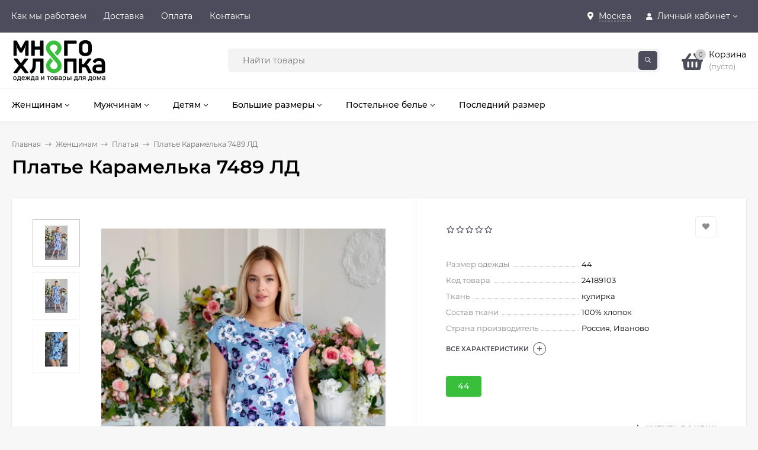

--- FILE ---
content_type: text/html; charset=utf-8
request_url: https://mnogohlopka.ru/zhenskaya-odezhda-trikotazh/platya/plate-karamelka-7489/
body_size: 17021
content:
<!DOCTYPE html><html  lang="ru"><head prefix="og: http://ogp.me/ns# product: http://ogp.me/ns/product#"><meta http-equiv="Content-Type" content="text/html; charset=utf-8"/><meta name="viewport" content="width=device-width, initial-scale=1" /><meta http-equiv="x-ua-compatible" content="IE=edge"><title>Платье Карамелька 7489 ЛД купить за 660 руб. в интернет-магазине Много Хлопка</title><meta name="Keywords" content="Платье Карамелька 7489 ЛД, 44, Платья" /><meta name="Description" content="Платье Карамелька 7489 ЛД можно купить оптом с доставкой по всей России в интернет магазине Много Хлопка. Цены от производителя, превосходное качество товара. Шикарный выбор товаров из категории платья не оставит Вас равнодушными к покупке!" /><link rel="preload" as="image" href="/wa-data/public/shop/products/93/30/3093/images/6093/6093.500x0.jpeg"><link rel="shortcut icon" href="/favicon.ico"/><!-- rss --><link rel="alternate" type="application/rss+xml" title="Много Хлопка" href="https://mnogohlopka.ru/blog/rss/"><style>@font-face {font-family: 'Montserrat';font-style: italic;font-weight: 400;src: local('Montserrat Italic'), local('Montserrat-Italic'),url('/wa-data/public/site/themes/mastershop/fonts/montserrat/montserrat-v15-latin-ext_latin_cyrillic-ext_cyrillic-italic.woff2') format('woff2'),url('/wa-data/public/site/themes/mastershop/fonts/montserrat/montserrat-v15-latin-ext_latin_cyrillic-ext_cyrillic-italic.woff') format('woff');}@font-face {font-family: 'Montserrat';font-style: normal;font-weight: 400;src: local('Montserrat Regular'), local('Montserrat-Regular'),url('/wa-data/public/site/themes/mastershop/fonts/montserrat/montserrat-v15-latin-ext_latin_cyrillic-ext_cyrillic-regular.woff2') format('woff2'),url('/wa-data/public/site/themes/mastershop/fonts/montserrat/montserrat-v15-latin-ext_latin_cyrillic-ext_cyrillic-regular.woff') format('woff');}@font-face {font-family: 'Montserrat';font-style: normal;font-weight: 500;src: local('Montserrat Medium'), local('Montserrat-Medium'),url('/wa-data/public/site/themes/mastershop/fonts/montserrat/montserrat-v15-latin-ext_latin_cyrillic-ext_cyrillic-500.woff2') format('woff2'),url('/wa-data/public/site/themes/mastershop/fonts/montserrat/montserrat-v15-latin-ext_latin_cyrillic-ext_cyrillic-500.woff') format('woff');}@font-face {font-family: 'Montserrat';font-style: italic;font-weight: 500;src: local('Montserrat Medium Italic'), local('Montserrat-MediumItalic'),url('/wa-data/public/site/themes/mastershop/fonts/montserrat/montserrat-v15-latin-ext_latin_cyrillic-ext_cyrillic-500italic.woff2') format('woff2'),url('/wa-data/public/site/themes/mastershop/fonts/montserrat/montserrat-v15-latin-ext_latin_cyrillic-ext_cyrillic-500italic.woff') format('woff');}@font-face {font-family: 'Montserrat';font-style: normal;font-weight: 600;src: local('Montserrat SemiBold'), local('Montserrat-SemiBold'),url('/wa-data/public/site/themes/mastershop/fonts/montserrat/montserrat-v15-latin-ext_latin_cyrillic-ext_cyrillic-600.woff2') format('woff2'),url('/wa-data/public/site/themes/mastershop/fonts/montserrat/montserrat-v15-latin-ext_latin_cyrillic-ext_cyrillic-600.woff') format('woff');}@font-face {font-family: 'Montserrat';font-style: italic;font-weight: 600;src: local('Montserrat SemiBold Italic'), local('Montserrat-SemiBoldItalic'),url('/wa-data/public/site/themes/mastershop/fonts/montserrat/montserrat-v15-latin-ext_latin_cyrillic-ext_cyrillic-600italic.woff2') format('woff2'),url('/wa-data/public/site/themes/mastershop/fonts/montserrat/montserrat-v15-latin-ext_latin_cyrillic-ext_cyrillic-600italic.woff') format('woff');}@font-face {font-family: 'Montserrat';font-style: normal;font-weight: 700;src: local('Montserrat Bold'), local('Montserrat-Bold'),url('/wa-data/public/site/themes/mastershop/fonts/montserrat/montserrat-v15-latin-ext_latin_cyrillic-ext_cyrillic-700.woff2') format('woff2'),url('/wa-data/public/site/themes/mastershop/fonts/montserrat/montserrat-v15-latin-ext_latin_cyrillic-ext_cyrillic-700.woff') format('woff');}@font-face {font-family: 'Montserrat';font-style: italic;font-weight: 700;src: local('Montserrat Bold Italic'), local('Montserrat-BoldItalic'),url('/wa-data/public/site/themes/mastershop/fonts/montserrat/montserrat-v15-latin-ext_latin_cyrillic-ext_cyrillic-700italic.woff2') format('woff2'),url('/wa-data/public/site/themes/mastershop/fonts/montserrat/montserrat-v15-latin-ext_latin_cyrillic-ext_cyrillic-700italic.woff') format('woff');}</style><style>body, button, input, optgroup, select, textarea{font-family: 'Montserrat', sans-serif;}</style><style>@font-face {font-family: 'Font Awesome 5 Pro';font-style: normal;font-weight: 300;src: url("/wa-data/public/site/themes/mastershop/fonts/fontawesome/webfonts/fa-light-300.eot");src: url("/wa-data/public/site/themes/mastershop/fonts/fontawesome/webfonts/fa-light-300.eot?#iefix") format("embedded-opentype"), url("/wa-data/public/site/themes/mastershop/fonts/fontawesome/webfonts/fa-light-300.woff2") format("woff2"), url("/wa-data/public/site/themes/mastershop/fonts/fontawesome/webfonts/fa-light-300.woff") format("woff"), url("/wa-data/public/site/themes/mastershop/fonts/fontawesome/webfonts/fa-light-300.ttf") format("truetype"), url("/wa-data/public/site/themes/mastershop/fonts/fontawesome/webfonts/fa-light-300.svg#fontawesome") format("svg"); }.fal {font-family: 'Font Awesome 5 Pro';font-weight: 300;}@font-face {font-family: 'Font Awesome 5 Pro';font-style: normal;font-weight: 400;src: url("/wa-data/public/site/themes/mastershop/fonts/fontawesome/webfonts/fa-regular-400.eot");src: url("/wa-data/public/site/themes/mastershop/fonts/fontawesome/webfonts/fa-regular-400.eot?#iefix") format("embedded-opentype"), url("/wa-data/public/site/themes/mastershop/fonts/fontawesome/webfonts/fa-regular-400.woff2") format("woff2"), url("/wa-data/public/site/themes/mastershop/fonts/fontawesome/webfonts/fa-regular-400.woff") format("woff"), url("/wa-data/public/site/themes/mastershop/fonts/fontawesome/webfonts/fa-regular-400.ttf") format("truetype"), url("/wa-data/public/site/themes/mastershop/fonts/fontawesome/webfonts/fa-regular-400.svg#fontawesome") format("svg"); }.far {font-family: 'Font Awesome 5 Pro';font-weight: 400; }@font-face {font-family: 'Font Awesome 5 Pro';font-style: normal;font-weight: 900;src: url("/wa-data/public/site/themes/mastershop/fonts/fontawesome/webfonts/fa-solid-900.eot");src: url("/wa-data/public/site/themes/mastershop/fonts/fontawesome/webfonts/fa-solid-900.eot?#iefix") format("embedded-opentype"), url("/wa-data/public/site/themes/mastershop/fonts/fontawesome/webfonts/fa-solid-900.woff2") format("woff2"), url("/wa-data/public/site/themes/mastershop/fonts/fontawesome/webfonts/fa-solid-900.woff") format("woff"), url("/wa-data/public/site/themes/mastershop/fonts/fontawesome/webfonts/fa-solid-900.ttf") format("truetype"), url("/wa-data/public/site/themes/mastershop/fonts/fontawesome/webfonts/fa-solid-900.svg#fontawesome") format("svg"); }.fa,.fas {font-family: 'Font Awesome 5 Pro';font-weight: 900; }@font-face {font-family: 'Font Awesome 5 Brands';font-style: normal;font-weight: normal;src: url("/wa-data/public/site/themes/mastershop/fonts/fontawesome/webfonts/fa-brands-400.eot");src: url("/wa-data/public/site/themes/mastershop/fonts/fontawesome/webfonts/fa-brands-400.eot?#iefix") format("embedded-opentype"), url("/wa-data/public/site/themes/mastershop/fonts/fontawesome/webfonts/fa-brands-400.woff2") format("woff2"), url("/wa-data/public/site/themes/mastershop/fonts/fontawesome/webfonts/fa-brands-400.woff") format("woff"), url("/wa-data/public/site/themes/mastershop/fonts/fontawesome/webfonts/fa-brands-400.ttf") format("truetype"), url("/wa-data/public/site/themes/mastershop/fonts/fontawesome/webfonts/fa-brands-400.svg#fontawesome") format("svg"); }.fab {font-family: 'Font Awesome 5 Brands'; }</style><meta name="theme-color" content="#4C4C5C"><style>a:hover,a.selected,.selected > a,.link:hover,.link.selected,.selected > .link{color: #4C4C5C;}.bs-bg{background: #4C4C5C;}.bs-bg,.bs-bg a,.bs-bg a:hover,.bs-bg .link,.bs-bg .link:hover,.bs-bg .selected > a,.bs-bg .selected > .link{color: #FFF;}.bs-color,.link.bs-color,a.bs-color,.link.bs-color:hover,a.bs-color:hover{color: #4C4C5C;}.ac-bg{background: #39bf3c;}.ac-bg,.ac-bg a,.ac-bg .link,.ac-bg a:hover,.ac-bg .selected > a,.ac-bg .selected > .link{color: #FFF;}.ac-color,.link.ac-color,a.ac-color,.link.ac-color:hover,a.ac-color:hover{color: #44B15B;}.button,button,input[type="button"],input[type="submit"],a.button,.inline-select__item.selected,.filter-param__variant--button.checked{background: #4C4C5C;color: #FFF;}.cartOS__button{background: #4C4C5C !important;color: #FFF !important;}.bar-fixed-b__caret,.bar-fixed-r__caret,.products-custom-link__caret,.header-cart-message__caret{color: #4C4C5C;}.button.button--acc,button.button--acc,a.button--acc,input[type="button"].button--acc,input[type="submit"].button--acc{background: #39bf3c;color: #FFF;}a.add2cart-button--mini,.add2cart-button--mini,a.add2cart-button,.add2cart-button {background: #39bf3c;color: #FFF;}.rating,.star,.star-empty,.product-action.selected,.head-decor:first-letter,.jq-checkbox.checked:before,.checkbox-styler.checked:before,.shop-sk-callback__slider .ui-slider-range{color: #4C4C5C;}.cartOS__title svg {fill: #4C4C5C !important;}.jq-radio.checked:before,.radio-styler.checked:before,.bx-pager-item a.active:before,.owl-dot.active span:before{background: #4C4C5C;}.tabs_el.selected,.border-color{border-color: #4C4C5C;}.footer{background: #4C4C5C;color: #FFF;}.footer a{color: #FFF;}.header-top{background: #4C4C5C;}.header-top,.header-top a,.header-menu__item.selected > a,.header-menu__item.selected > .link,.header-top a:hover,.header-top .link,.header-top .link:hover{color: #FFF;}.header-top .header-menu__item:hover,.header-top .header-menu__item.selected,.header-top .header-auth:hover,.header-top .header-callback:hover {background: rgba(0,0,0,0.03);}.categories-v__head{background: #39BF3C;color: #ffffff;}.categories-vu__head{background: #39BF3C;color: #ffffff;}.category-filters,.m-filters-open{background: #FFFFFF;color: #000000;box-shadow: 0 1px 3px rgba(0,0,0,0.1);}.category-filters__send{background: #000000;color: #FFFFFF;}.categories-h{background: #FFFFFF;color: #000;border-top: 1px solid #f7f7f7;}.categories-h__link:hover,.categories-h__link.selected,.categories-h__title.link:hover{color: #4C4C5C;}.categories-h__item:hover{background: #f9f9f9;}.categories-h__brand{color: #44B15B;}.categories-h__brand .categories-h__link:hover{color: #44B15B;}.m-open-categories{background: #39BF3C;color: #fff;}</style><script>var globalThemeSettings = {isMobile: 0,isFormStylerInit: 0,isLocationSelect: 0,isCurrencySelect: 0,isDisplayFontAwesome: 0,show_product_in_basket: 1,isSeoFilterBlockedOPtions: 0,currency: {"code":"RUB","sign":"\u0440\u0443\u0431.","sign_html":"<span class=\"ruble\">\u20bd<\/span>","sign_position":1,"sign_delim":" ","decimal_point":",","frac_digits":"2","thousands_sep":" "},isFixedHeader: 1,isFixedHeaderMobile: 0,isHorizontalMainMenu: 1,isFilters: 0,isDemoSettings: 0,isTileGalleryProductPreview: 1,msgAddToFavorite: '<a href=/search/?list=favorites>Товар в избранном</a>',msgAddToCompare: 'Товар в сравнении',countFavorites: '128',countViewed: '64'}</script><script src="/wa-data/public/site/themes/mastershop/jquery.min.js?v2.10.0.22"></script><link href="/wa-data/public/shop/plugins/relink/css/all_1f50208cc2ff96358e170c3c2910ccff.css" rel="stylesheet">
<link href="/wa-data/public/shop/themes/mastershop/mastershop.shop.min.css?v2.10.0.22" rel="stylesheet"><!-- plugin hook: 'frontend_head' --><link href='/wa-apps/shop/plugins/cityselect/css/suggestions.20.min.css?v=2.0.4' rel='stylesheet'><script src='/wa-apps/shop/plugins/cityselect/js/jquery.suggestions.20.min.js?v2.0.4'></script><link href='/wa-apps/shop/plugins/cityselect/css/frontend.min.css?v=2.0.4' rel='stylesheet'><script src='/wa-apps/shop/plugins/cityselect/js/frontend.min.js?v=2.0.4'></script><script>function init_shop_cityselect(){
shop_cityselect.location={"country":"rus","city":"\u041c\u043e\u0441\u043a\u0432\u0430","region":"77","zip":"101000","constraints_street":"","need_detect":true};
shop_cityselect.route_params={"app":"shop","_name":"\u0418\u043d\u0442\u0435\u0440\u043d\u0435\u0442 \u043c\u0430\u0433\u0430\u0437\u0438\u043d \u041c\u043d\u043e\u0433\u043e \u0445\u043b\u043e\u043f\u043a\u0430","theme":"mastershop","theme_mobile":"mastershop","checkout_version":"2","locale":"ru_RU","ssl_all":"1","title":"\u041c\u043d\u043e\u0433\u043e \u0425\u043b\u043e\u043f\u043a\u0430 \u0418\u0432\u0430\u043d\u043e\u0432\u0441\u043a\u0438\u0439 \u0442\u0440\u0438\u043a\u043e\u0442\u0430\u0436 \u0438\u043d\u0442\u0435\u0440\u043d\u0435\u0442 \u043c\u0430\u0433\u0430\u0437\u0438\u043d \u043e\u0442 \u043f\u0440\u043e\u0438\u0437\u0432\u043e\u0434\u0438\u0442\u0435\u043b\u044f \u043e\u0444\u0438\u0446\u0438\u0430\u043b\u044c\u043d\u044b\u0439 \u043a\u0430\u0442\u0430\u043b\u043e\u0433","meta_keywords":"","meta_description":"\u0418\u043d\u0442\u0435\u0440\u043d\u0435\u0442 \u043c\u0430\u0433\u0430\u0437\u0438\u043d \u041c\u043d\u043e\u0433\u043e \u0445\u043b\u043e\u043f\u043a\u0430 - \u044d\u0442\u043e \u043c\u0430\u0440\u043a\u0435\u0442\u043f\u043b\u0435\u0439\u0441 \u0418\u0432\u0430\u043d\u043e\u0432\u0441\u043a\u0438\u0445 \u0444\u0430\u0431\u0440\u0438\u043a \u0442\u0440\u0438\u043a\u043e\u0442\u0430\u0436\u0430 \u0438 \u0442\u0435\u043a\u0441\u0442\u0438\u043b\u044f \u0441 \u0434\u043e\u0441\u0442\u0430\u0432\u043a\u043e\u0439 \u043f\u043e \u0420\u043e\u0441\u0441\u0438\u0438! \u041a\u0443\u043f\u0438\u0442\u044c \u043e\u0434\u0435\u0436\u0434\u0443 \u0438 \u043f\u043e\u0441\u0442\u0435\u043b\u044c\u043d\u043e\u0435 \u0431\u0435\u043b\u044c\u0435 \u043c\u043e\u0436\u043d\u043e \u043c\u0435\u043b\u043a\u0438\u043c \u043e\u043f\u0442\u043e\u043c \u0438 \u0432 \u0440\u043e\u0437\u043d\u0438\u0446\u0443. \u0412 \u043d\u0430\u0448\u0435\u043c \u043a\u0430\u0442\u0430\u043b\u043e\u0433\u0435 \u043f\u0440\u0435\u0434\u0441\u0442\u0430\u0432\u043b\u0435\u043d\u0430 \u043a\u0430\u043a \u043d\u0435\u0434\u043e\u0440\u043e\u0433\u0430\u044f \u043e\u0434\u0435\u0436\u0434\u0430, \u0442\u0430\u043a \u0438 \u0431\u043e\u043b\u0435\u0435 \u043f\u0440\u0435\u043c\u0438\u0430\u043b\u044c\u043d\u0430\u044f. \u0420\u0430\u0431\u043e\u0442\u0430\u0435\u043c \u0441 \u043d\u0430\u043b\u043e\u0436\u0435\u043d\u043d\u044b\u043c \u043f\u043b\u0430\u0442\u0435\u0436\u043e\u043c!","og_title":"","og_image":"","og_video":"","og_description":"","og_type":"","og_url":"","url_type":"2","products_per_page":"32","type_id":"0","currency":"RUB","public_stocks":"0","drop_out_of_stock":"2","payment_id":"0","shipping_id":"0","ssl":"1","checkout_storefront_id":"73c9094bc03dfb9e5a9a855c08324136","category_url":"zhenskaya-odezhda-trikotazh\/platya","product_url":"plate-karamelka-7489","module":"frontend","action":"product","cityselect__url":"zhenskaya-odezhda-trikotazh\/platya\/plate-karamelka-7489\/"};
shop_cityselect.countries=[];
shop_cityselect.iso2to3={"RU":"rus"};
shop_cityselect.language='ru';
shop_cityselect.init('cc5d08a428876064cccffb4eb093c915700dabd6','/','/wa-apps/shop/plugins/cityselect/js/fancybox/','city-settlement','auto',1,0,1);
        } if (typeof shop_cityselect !== 'undefined') { init_shop_cityselect() } else { $(document).ready(function () { init_shop_cityselect() }) }</script><link rel="canonical" href="https://mnogohlopka.ru/zhenskaya-odezhda-trikotazh/platya/plate-karamelka-7489/"/><meta property="og:type" content="website">
<meta property="og:title" content="Платье Карамелька 7489 ЛД купить за 660 руб. в интернет-магазине Много Хлопка">
<meta property="og:image" content="https://mnogohlopka.ru/wa-data/public/shop/products/93/30/3093/images/6093/6093.750x0.jpeg">
<meta property="og:url" content="https://mnogohlopka.ru/zhenskaya-odezhda-trikotazh/platya/plate-karamelka-7489/">
<meta property="product:price:amount" content="660">
<meta property="product:price:currency" content="RUB">
<meta property="og:description" content="Платье Карамелька 7489 ЛД можно купить оптом с доставкой по всей России в интернет магазине Много Хлопка. Цены от производителя, превосходное качество товара. Шикарный выбор товаров из категории платья не оставит Вас равнодушными к покупке!">
<!-- Yandex.Metrika counter -->
<script type="text/javascript" >
   (function(m,e,t,r,i,k,a){m[i]=m[i]||function(){(m[i].a=m[i].a||[]).push(arguments)};
   m[i].l=1*new Date();k=e.createElement(t),a=e.getElementsByTagName(t)[0],k.async=1,k.src=r,a.parentNode.insertBefore(k,a)})
   (window, document, "script", "https://mc.yandex.ru/metrika/tag.js", "ym");

   ym(82320970, "init", {
        clickmap:true,
        trackLinks:true,
        accurateTrackBounce:true,
        webvisor:true
   });
</script>
<noscript><div><img src="https://mc.yandex.ru/watch/82320970" style="position:absolute; left:-9999px;" alt="" /></div></noscript>
<!-- /Yandex.Metrika counter --><style>@media (min-width: 1101px) {.header-logo{width: 284px;flex: 0 1 284px;margin: 0 2% 0 0;}}@media (max-width: 1100px) and (min-width: 651px) {.header-logo{width: 230px;flex: 0 1 230px;margin: 0 2% 0 0;}}.header-logo img{max-width: 160px;max-height: 90px;}@media (max-width: 1100px){.header-logo img{max-width: 230px;max-height: 50px;}}.header-logo__text{font-size: 33px;}.header-logo__icon{font-size: 29px;}@media (max-width: 1100px){.header-logo__text{font-size: 28px;}.header-logo__icon{font-size: 28px;}}.product-saving{ color: #ff1e1e; }.product-gallery-main{align-self: center;}.product-gallery-main.owl-carousel .owl-stage{justify-content: center;align-items: center;}.product-card__gallery{justify-content: center;}@media (max-width: 480px){.product-tile__name{max-height: none;}}.info-massage{background-color: #ff495d;color: #ffffff;}.product-tile__image{padding: 0px 0px 0;height: 400px;line-height: 400px;}.product-tile__image img{max-height: 380px;}@media (max-width: 1430px) and (min-width: 1251px){.cols-3 .product-tile__image{height: 200px;line-height: 180px;}.cols-3 .product-tile__image img{max-height: 180px;}}@media (max-width: 1080px) and (min-width: 1001px){.cols-2 .product-tile__image,.cols-3 .product-tile__image{height: 180px;line-height: 180px;}.cols-2 .product-tile__image img,.cols-3 .product-tile__image img{max-height: 180px;}}@media (max-width: 1024px){.product-tile__image{height: 180px;line-height: 180px;}.product-tile__image img{max-height: 180px;}}@media (max-width: 580px){.product-tile__image{height: 130px;line-height: 130px;}.product-tile__image img{max-height: 130px;}}@media (max-width: 500px){.product-tile__image{height: 270px;line-height: 270px;}.product-tile__image img{max-height: 270px;}}@media (max-width: 379px){.product-tile__image{padding: 0px 0px 0;}}.product-list__left{padding: 40px;padding-right: 0;width: 220px;}.product-list__left .badge{top: 40px;}@media (min-width: 1001px){.cols-3 .product-list__left{padding: 15px;}.cols-3 .product-list__left .badge{top: 15px;}}@media (max-width: 1250px) and (min-width: 1001px){.cols-2 .product-list__left{padding: 15px;}.cols-2 .product-list__left .badge{top: 15px;}}@media (max-width: 900px){.product-list__left{padding: 15px;}.product-list__left .badge{top: 15px;}}@media (max-width: 1400px) and (min-width: 1250px){.cols-3 .product-list__left{width: 150px;}}@media (max-width: 1150px) and (min-width: 1001px){.cols-2 .product-list__left,.cols-3 .product-list__left{vertical-align: top;width: 150px;}}@media (max-width: 600px){.product-list__left{width: 150px;}}@media (max-width: 400px){.product-list__left{float: none;text-align: center;max-width: 100%;width: 100%;}}.product-list__image img{max-height: 200px;}@media (max-width: 400px){.product-list__image img{max-height: 150px;}}.sidebar-wrap--plugin .menu-v li:nth-child(30) ~ li:not(.show){display: none;}</style></head><body class="no-touch  btn-radius-slight"><div class="header-outer"><div class="js-header-top header-top"><div class="l-wrapper clearfix js-header-top-inner"><div class="header-top__right"><span data-id="popup-search" class="js-open-m-popup header-open-search far fa-search"></span><div class="header-region"><div class="b-cityselect__wrapper b-cityselect__wrapper--mastershop "><a href="#" class="b-cityselect__city i-cityselect__city_change"><i class="fas fa fa-map-marker fa-map-marker-alt"></i> <span class="i-cityselect__city">Москва</span></a><div class="b-cityselect__notifier b-cityselect__notifier--mastershop"><div class="b-cityselect__notifier_triangle"></div><div class="b-cityselect__notifier_title">Ваш город <b class="i-cityselect__city">Москва</b>?</div><div class="b-cityselect__notifier_buttons nowrap"><input type="button" class="btn btn-primary uni-btn uni-btn--red b-cityselect__city_yes i-cityselect__city_yes" value="Да"> <input type="button" class="b-cityselect__city_no btn btn-default gray uni-btn i-cityselect__city_no" value="Нет"></div></div><script>if (typeof shop_cityselect !== 'undefined') { shop_cityselect.detect() } else { document.addEventListener("DOMContentLoaded", function() { shop_cityselect.detect() }) }</script></div></div><span data-id="popup-auth" class="js-open-m-popup header-open-auth fas fa-user"></span><div class="header-auth js-header-menu-item"><span class="header-auth__link"><i class="header-auth__icon fas fa-user"></i>Личный кабинет<i class="header-auth__caret fal fa-angle-down"></i></span><div class="header-submenu-outer js-header-submenu-outer"><ul class="header-submenu"><li class="header-submenu__item"><a class="js-preview-favorite products-custom-link" href="/search/?list=favorites"><span class="products-custom-link__icon"><i class="bs-color fas fa-heart"></i><span class="js-favorite-count ac-bg products-custom-link__count empty"> </span></span><span class="products-custom-link__title">Избранное</span></a></li><li class="header-submenu__item header-submenu__item--login"><a class="menu-hover js-form-popup" href="/login/"><i class="header-auth__icon fas fa-sign-in-alt"></i> Вход</a></li><li class="header-submenu__item"><a class="menu-hover js-login" href="/signup/">Регистрация</a></li></ul></div></div><span data-id="popup-contacts" class="js-open-m-popup header-open-contacts fas fa-phone"></span><a href="/order/" class="js-cart-preview m-header-cart empty"><span class="m-header-cart__icon"><i class="fas fa-shopping-basket"></i><span class="js-cart-preview-count header-cart__count ac-bg">0</span></span></a></div><i data-id="m-header-menu" class="header-menu__bar js-open-mobile-menu fal fa-bars"></i><div class="js-header-menu-outer header-menu__outer"><ul class="js-header-menu header-menu responsived-before-init" data-class-el="header-menu__item" data-class-sub-el="header-submenu__item"><li class="js-header-menu-item header-menu__item"><a href="/usloviya-sotrudnichestva/">Как мы работаем</a></li><li class="js-header-menu-item header-menu__item"><a href="/dostavka/">Доставка</a></li><li class="js-header-menu-item header-menu__item"><a href="/oplata/">Оплата</a></li><li class="js-header-menu-item header-menu__item"><a href="/kontakty/">Контакты</a></li><li data-type="else" class="js-header-menu-item header-menu__item hide"><span class="link">Еще</span><i class="header-menu__caret fal fa-angle-down"></i><div class="header-submenu-outer js-header-submenu-outer"><ul class="js-header-submenu header-submenu"></ul></div></li></ul></div></div></div><header class="js-header header"><div class="l-wrapper header-inner"><a href="/" class="header-logo"><img class="header-logo__image" src="https://mnogohlopka.ru/wa-data/public/site/data/mnogohlopka.ru/icons/logo-mh.svg" alt="Много Хлопка" /></a><div class="header-content"><div class="header-address-outer"></div><div class="header-search"><form class="js-search-form header-search__form" method="get" action="/search/"><input name="query"  placeholder="Найти товары" class="header-search__field grey-bg" type="text" /><span class="bs-bg icon__submit js-submit-form"><i class="far fa-search"></i></span></form></div><div data-type="header" class="header-cart js-popup-products-link js-cart-preview empty" data-url="/cart/"><a href="/order/" class="float-r"><div class="header-cart__icon "><i class="fas fa-shopping-basket bs-color"></i><span class="js-cart-preview-count header-cart__count ac-bg">0</span></div><div class="header-cart__content"><div class="header-cart__head">Корзина</div><div class="js-cart-preview-total header-cart__total">0 <span class="ruble">₽</span></div><div class="js-cart-preview-empty header-cart__empty">(пусто)</div></div></a><span class="header-cart-message bs-bg"><i class="header-cart-message__check fal fa-check"></i>Товар в корзине!<i class="header-cart-message__caret"></i></span><div class="js-products-popup products-popup"></div></div></div></div></header><div class="categories-h js-categories-h-outer"><div class="l-wrapper clearfix"><div class="js-categories-h-items categories-h__inner" data-retina="" data-lazy="1"><div class="categories-h__menu js-h-categories responsived-before-init"><div data-id="26" class="js-h-categories-item categories-h__item"><a class="categories-h__link" href="/zhenskaya-odezhda-trikotazh/"><span class="categories-h__title">Женщинам</span><i class="categories-h__caret fal"></i></a><div class="js-categories-sub subcat-h-deployed"><div class="subcat-h-deployed__items"><div  class="subcat-h-deployed__item js-subcategories-item"><div class="subcat-h-deployed__inner"><a class="subcat-h-deployed__title" href="/zhenskaya-odezhda-trikotazh/bryuki/">Брюки </a></div></div><div  class="subcat-h-deployed__item js-subcategories-item"><div class="subcat-h-deployed__inner"><a class="subcat-h-deployed__title" href="/zhenskaya-odezhda-trikotazh/kostyumy/">Костюмы </a><div class="subcat-h-deployed__sub"><a href="/zhenskaya-odezhda-trikotazh/kostyumy/kostyumy-s-bridzhami/">Костюмы с бриджами</a></div><div class="subcat-h-deployed__sub"><a href="/zhenskaya-odezhda-trikotazh/kostyumy/kostyumy-s-shortami/">Костюмы с шортами</a></div><div class="subcat-h-deployed__sub"><a href="/zhenskaya-odezhda-trikotazh/kostyumy/kostyumy-s-bryukami/">Костюмы с брюками</a></div><div class="subcat-h-deployed__sub"><a href="/zhenskaya-odezhda-trikotazh/kostyumy/sportivnye-kostyumy/">Спортивные костюмы</a></div></div></div><div  class="subcat-h-deployed__item js-subcategories-item"><div class="subcat-h-deployed__inner"><a class="subcat-h-deployed__title" href="/zhenskaya-odezhda-trikotazh/nochnye-sorochki/">Ночные сорочки </a></div></div><div  class="subcat-h-deployed__item js-subcategories-item"><div class="subcat-h-deployed__inner"><a class="subcat-h-deployed__title" href="/zhenskaya-odezhda-trikotazh/penyuary/">Пеньюары </a></div></div><div  class="subcat-h-deployed__item js-subcategories-item"><div class="subcat-h-deployed__inner"><a class="subcat-h-deployed__title" href="/zhenskaya-odezhda-trikotazh/pizhamy/">Пижамы </a></div></div><div  class="subcat-h-deployed__item js-subcategories-item"><div class="subcat-h-deployed__inner"><a class="subcat-h-deployed__title" href="/zhenskaya-odezhda-trikotazh/platya/">Платья </a></div></div><div  class="subcat-h-deployed__item js-subcategories-item"><div class="subcat-h-deployed__inner"><a class="subcat-h-deployed__title" href="/zhenskaya-odezhda-trikotazh/rubashki/">Рубашки </a></div></div><div  class="subcat-h-deployed__item js-subcategories-item"><div class="subcat-h-deployed__inner"><a class="subcat-h-deployed__title" href="/zhenskaya-odezhda-trikotazh/sarafany/">Сарафаны </a></div></div><div  class="subcat-h-deployed__item js-subcategories-item"><div class="subcat-h-deployed__inner"><a class="subcat-h-deployed__title" href="/zhenskaya-odezhda-trikotazh/tolstovki/">Толстовки </a></div></div><div  class="subcat-h-deployed__item js-subcategories-item"><div class="subcat-h-deployed__inner"><a class="subcat-h-deployed__title" href="/zhenskaya-odezhda-trikotazh/tuniki/">Туники </a></div></div><div  class="subcat-h-deployed__item js-subcategories-item"><div class="subcat-h-deployed__inner"><a class="subcat-h-deployed__title" href="/zhenskaya-odezhda-trikotazh/futbolki/">Футболки </a></div></div><div  class="subcat-h-deployed__item js-subcategories-item"><div class="subcat-h-deployed__inner"><a class="subcat-h-deployed__title" href="/zhenskaya-odezhda-trikotazh/khalaty/">Халаты </a></div></div></div></div></div><div data-id="27" class="js-h-categories-item categories-h__item"><a class="categories-h__link" href="/muzhskaya-odezhda-trikotazh/"><span class="categories-h__title">Мужчинам</span><i class="categories-h__caret fal"></i></a><div class="js-categories-sub subcat-h-deployed"><div class="subcat-h-deployed__items"><div  class="subcat-h-deployed__item js-subcategories-item"><div class="subcat-h-deployed__inner"><a class="subcat-h-deployed__title" href="/muzhskaya-odezhda-trikotazh/bolshie-razmery/">Большие размеры </a></div></div><div  class="subcat-h-deployed__item js-subcategories-item"><div class="subcat-h-deployed__inner"><a class="subcat-h-deployed__title" href="/muzhskaya-odezhda-trikotazh/bryuki/">Брюки </a></div></div><div  class="subcat-h-deployed__item js-subcategories-item"><div class="subcat-h-deployed__inner"><a class="subcat-h-deployed__title" href="/muzhskaya-odezhda-trikotazh/shorty/">Шорты </a></div></div><div  class="subcat-h-deployed__item js-subcategories-item"><div class="subcat-h-deployed__inner"><a class="subcat-h-deployed__title" href="/muzhskaya-odezhda-trikotazh/futbolki/">Футболки </a></div></div><div  class="subcat-h-deployed__item js-subcategories-item"><div class="subcat-h-deployed__inner"><a class="subcat-h-deployed__title" href="/muzhskaya-odezhda-trikotazh/tolstovki/">Толстовки </a></div></div><div  class="subcat-h-deployed__item js-subcategories-item"><div class="subcat-h-deployed__inner"><a class="subcat-h-deployed__title" href="/muzhskaya-odezhda-trikotazh/rubashki/">Рубашки </a></div></div><div  class="subcat-h-deployed__item js-subcategories-item"><div class="subcat-h-deployed__inner"><a class="subcat-h-deployed__title" href="/muzhskaya-odezhda-trikotazh/nizhnee-bele/">Нижнее белье </a></div></div><div  class="subcat-h-deployed__item js-subcategories-item"><div class="subcat-h-deployed__inner"><a class="subcat-h-deployed__title" href="/muzhskaya-odezhda-trikotazh/pizhamy/">Пижамы </a></div></div><div  class="subcat-h-deployed__item js-subcategories-item"><div class="subcat-h-deployed__inner"><a class="subcat-h-deployed__title" href="/muzhskaya-odezhda-trikotazh/kostyumy/">Костюмы </a></div></div><div  class="subcat-h-deployed__item js-subcategories-item"><div class="subcat-h-deployed__inner"><a class="subcat-h-deployed__title" href="/muzhskaya-odezhda-trikotazh/khalaty/">Халаты </a></div></div></div></div></div><div data-id="28" class="js-h-categories-item categories-h__item"><a class="categories-h__link" href="/detskaya-odezhda-trikotazh/"><span class="categories-h__title">Детям</span><i class="categories-h__caret fal"></i></a><div class="js-categories-sub subcat-h-deployed"><div class="subcat-h-deployed__items"><div  class="subcat-h-deployed__item js-subcategories-item"><div class="subcat-h-deployed__inner"><a class="subcat-h-deployed__title" href="/detskaya-odezhda-trikotazh/tolstovki/">Толстовки </a></div></div><div  class="subcat-h-deployed__item js-subcategories-item"><div class="subcat-h-deployed__inner"><a class="subcat-h-deployed__title" href="/detskaya-odezhda-trikotazh/platya/">Платья </a></div></div><div  class="subcat-h-deployed__item js-subcategories-item"><div class="subcat-h-deployed__inner"><a class="subcat-h-deployed__title" href="/detskaya-odezhda-trikotazh/futbolki/">Футболки </a></div></div><div  class="subcat-h-deployed__item js-subcategories-item"><div class="subcat-h-deployed__inner"><a class="subcat-h-deployed__title" href="/detskaya-odezhda-trikotazh/pizhamy-sorochki/">Пижамы, сорочки </a></div></div><div  class="subcat-h-deployed__item js-subcategories-item"><div class="subcat-h-deployed__inner"><a class="subcat-h-deployed__title" href="/detskaya-odezhda-trikotazh/kostyumy/">Костюмы </a></div></div><div  class="subcat-h-deployed__item js-subcategories-item"><div class="subcat-h-deployed__inner"><a class="subcat-h-deployed__title" href="/detskaya-odezhda-trikotazh/khalaty/">Халаты </a></div></div></div></div></div><div data-id="73" class="js-h-categories-item categories-h__item"><a class="categories-h__link" href="/bolshie-razmery/"><span class="categories-h__title">Большие размеры</span><i class="categories-h__caret fal"></i></a><div class="js-categories-sub subcat-h-deployed"><div class="subcat-h-deployed__items"><div  class="subcat-h-deployed__item js-subcategories-item"><div class="subcat-h-deployed__inner"><a class="subcat-h-deployed__title" href="/bolshie-razmery/kostyumy/">Костюмы </a></div></div><div  class="subcat-h-deployed__item js-subcategories-item"><div class="subcat-h-deployed__inner"><a class="subcat-h-deployed__title" href="/bolshie-razmery/pizhamy/">Пижамы </a></div></div><div  class="subcat-h-deployed__item js-subcategories-item"><div class="subcat-h-deployed__inner"><a class="subcat-h-deployed__title" href="/bolshie-razmery/sarafany/">Сарафаны </a></div></div><div  class="subcat-h-deployed__item js-subcategories-item"><div class="subcat-h-deployed__inner"><a class="subcat-h-deployed__title" href="/bolshie-razmery/tuniki/">Туники </a></div></div><div  class="subcat-h-deployed__item js-subcategories-item"><div class="subcat-h-deployed__inner"><a class="subcat-h-deployed__title" href="/bolshie-razmery/platya/">Платья </a></div></div><div  class="subcat-h-deployed__item js-subcategories-item"><div class="subcat-h-deployed__inner"><a class="subcat-h-deployed__title" href="/bolshie-razmery/nochnye-sorochki/">Ночные сорочки </a></div></div><div  class="subcat-h-deployed__item js-subcategories-item"><div class="subcat-h-deployed__inner"><a class="subcat-h-deployed__title" href="/bolshie-razmery/khalaty/">Халаты </a></div></div></div></div></div><div data-id="46" class="js-h-categories-item categories-h__item"><a class="categories-h__link" href="/postelnoe-bele/"><span class="categories-h__title">Постельное белье</span><i class="categories-h__caret fal"></i></a><div class="js-categories-sub subcat-h-deployed"><div class="subcat-h-deployed__items"><div  class="subcat-h-deployed__item js-subcategories-item"><div class="subcat-h-deployed__inner"><a class="subcat-h-deployed__title" href="/postelnoe-bele/byaz/">Бязь </a></div></div><div  class="subcat-h-deployed__item js-subcategories-item"><div class="subcat-h-deployed__inner"><a class="subcat-h-deployed__title" href="/postelnoe-bele/perkal/">Перкаль </a></div></div><div  class="subcat-h-deployed__item js-subcategories-item"><div class="subcat-h-deployed__inner"><a class="subcat-h-deployed__title" href="/postelnoe-bele/satin/">Сатин </a></div></div></div></div></div><div data-id="91" class="js-h-categories-item categories-h__item"><a class="categories-h__link" href="/poslednij-razmer/"><span class="categories-h__title">Последний размер</span></a></div><div data-type="else" class="js-h-categories-item categories-h__item hide"><span class="categories-h__link"><span class="categories-h__title link">Еще</span><i class="categories-h__caret fal"></i></span></div></div></div></div></div><div data-id="m-categories-menu" class="js-open-mobile-menu m-open-categories"><i class="m-open-categories__icon far fa-bars"></i>Каталог товаров<i class="m-open-categories__caret fal fa-chevron-right"></i></div></div><main id="main-content" class="js-content-move maincontent inner-page"><div class="l-wrapper clearfix"><!-- plugin hook: 'frontend_header' --><div id="page-content"><div data-count="1" class="js-content-cols content-cols cols-1"><div class="content"><article  itemscope itemtype="http://schema.org/Product"><ul class="breadcrumbs" itemscope itemtype="http://schema.org/BreadcrumbList"><li itemscope itemprop="itemListElement" itemtype="http://schema.org/ListItem"><a itemprop="item" href="/"><span itemprop="name">Главная</span><meta itemprop="position" content="1" /></a><span class="rarr"><i class="fal fa-long-arrow-right"></i></span></li><li itemscope itemprop="itemListElement" itemtype="http://schema.org/ListItem"><a href="/zhenskaya-odezhda-trikotazh/">Женщинам</a><link itemprop="item" href="/zhenskaya-odezhda-trikotazh/"><meta itemprop="name" content="Женщинам" /><meta itemprop="position" content="2" /><span class="rarr"><i class="fal fa-long-arrow-right"></i></span><div class="breadcrumbs__subs"><div class="breadcrumbs__subs-wrap"><a class="breadcrumbs__subs-link" href="/zhenskaya-odezhda-trikotazh/bryuki/">Брюки</a><a class="breadcrumbs__subs-link" href="/zhenskaya-odezhda-trikotazh/kostyumy/">Костюмы</a><a class="breadcrumbs__subs-link" href="/zhenskaya-odezhda-trikotazh/nochnye-sorochki/">Ночные сорочки</a><a class="breadcrumbs__subs-link" href="/zhenskaya-odezhda-trikotazh/penyuary/">Пеньюары</a><a class="breadcrumbs__subs-link" href="/zhenskaya-odezhda-trikotazh/pizhamy/">Пижамы</a><a class="breadcrumbs__subs-link" href="/zhenskaya-odezhda-trikotazh/platya/">Платья</a><a class="breadcrumbs__subs-link" href="/zhenskaya-odezhda-trikotazh/rubashki/">Рубашки</a><a class="breadcrumbs__subs-link" href="/zhenskaya-odezhda-trikotazh/sarafany/">Сарафаны</a><a class="breadcrumbs__subs-link" href="/zhenskaya-odezhda-trikotazh/tolstovki/">Толстовки</a><a class="breadcrumbs__subs-link" href="/zhenskaya-odezhda-trikotazh/tuniki/">Туники</a><a class="breadcrumbs__subs-link" href="/zhenskaya-odezhda-trikotazh/futbolki/">Футболки</a><a class="breadcrumbs__subs-link" href="/zhenskaya-odezhda-trikotazh/khalaty/">Халаты</a></div></div></li><li itemscope itemprop="itemListElement" itemtype="http://schema.org/ListItem"><a href="/zhenskaya-odezhda-trikotazh/platya/">Платья</a><link itemprop="item" href="/zhenskaya-odezhda-trikotazh/platya/"><meta itemprop="name" content="Платья" /><meta itemprop="position" content="3" /><span class="rarr"><i class="fal fa-long-arrow-right"></i></span></li><li itemscope itemprop="itemListElement" itemtype="http://schema.org/ListItem">Платье Карамелька 7489 ЛД<link itemprop="item" href="/zhenskaya-odezhda-trikotazh/platya/plate-karamelka-7489/"><meta itemprop="name" content="Платье Карамелька 7489 ЛД" /><meta itemprop="position" content="4" /></li></ul><h1><span itemprop="name">Платье Карамелька 7489 ЛД</span></h1><div class="clearfix"><div class="product-info"><div class="product-card js-product"><div class="gallery-previews-l"><div data-id="6093" data-position="0" class="js-gallery-preview gallery-previews-l__el selected"><a id="product-image-6093" href="/wa-data/public/shop/products/93/30/3093/images/6093/6093.500x0.jpeg" class="gallery-previews-l__link"><img alt="Платье Карамелька 7489 ЛД" title="Платье Карамелька 7489 ЛД" src="/wa-data/public/shop/products/93/30/3093/images/6093/6093.55x0.jpeg"></a></div><div data-id="6091" data-position="1" class="js-gallery-preview gallery-previews-l__el"><a id="product-image-6091" href="/wa-data/public/shop/products/93/30/3093/images/6091/6091.500x0.jpeg" class="gallery-previews-l__link"><img alt="Платье Карамелька 7489 ЛД" title="Платье Карамелька 7489 ЛД" src="/wa-data/public/shop/products/93/30/3093/images/6091/6091.55x0.jpeg"></a></div><div data-id="6092" data-position="2" class="js-gallery-preview gallery-previews-l__el"><a id="product-image-6092" href="/wa-data/public/shop/products/93/30/3093/images/6092/6092.500x0.jpeg" class="gallery-previews-l__link"><img alt="Платье Карамелька 7489 ЛД" title="Платье Карамелька 7489 ЛД" src="/wa-data/public/shop/products/93/30/3093/images/6092/6092.55x0.jpeg"></a></div></div><div class="product-card__left"><div class="product-card__badges"><span class="js-product-saving product-saving display-none"></span></div><div class="product-card__gallery"><div class="js-product-gallery-main product-gallery-main owl-carousel" data-popup-previews="1" data-photoswipe="" data-zoom=""><div class="product-gallery-main__el-outer"><div class="product-gallery-main__el-inner"><a data-id="6093" data-position="0"  itemprop="image" class="product-gallery-main__el js-product-gallery-main-el js-product-image-popup" href="/wa-data/public/shop/products/93/30/3093/images/6093/6093.500x0.jpeg"><img class="product-gallery-main__el-photo" alt="Платье Карамелька 7489 ЛД" title="Платье Карамелька 7489 ЛД" src="/wa-data/public/shop/products/93/30/3093/images/6093/6093.500x0.jpeg"></a></div></div><div class="product-gallery-main__el-outer"><div class="product-gallery-main__el-inner"><a data-id="6091" data-position="1"  class="product-gallery-main__el js-product-gallery-main-el js-product-image-popup" href="/wa-data/public/shop/products/93/30/3093/images/6091/6091.500x0.jpeg"><img class="owl-lazy product-gallery-main__el-photo" alt="Платье Карамелька 7489 ЛД" title="Платье Карамелька 7489 ЛД" src=/wa-data/public/shop/themes/mastershop/img/lazy-image.png data-src="/wa-data/public/shop/products/93/30/3093/images/6091/6091.500x0.jpeg"></a></div></div><div class="product-gallery-main__el-outer"><div class="product-gallery-main__el-inner"><a data-id="6092" data-position="2"  class="product-gallery-main__el js-product-gallery-main-el js-product-image-popup" href="/wa-data/public/shop/products/93/30/3093/images/6092/6092.500x0.jpeg"><img class="owl-lazy product-gallery-main__el-photo" alt="Платье Карамелька 7489 ЛД" title="Платье Карамелька 7489 ЛД" src=/wa-data/public/shop/themes/mastershop/img/lazy-image.png data-src="/wa-data/public/shop/products/93/30/3093/images/6092/6092.500x0.jpeg"></a></div></div></div></div></div><div class="product-card__right white-bg"><form id="cart-form" class="js-add-to-cart" method="post" action="/cart/add/" data-image="/wa-data/public/shop/products/93/30/3093/images/6093/6093.60.jpeg" data-link="" data-name="Платье Карамелька 7489 ЛД" data-price="660 &lt;span class=&quot;ruble&quot;&gt;₽&lt;/span&gt;" data-after-action="top" data-sku-url=""><div id="product-cart" data-id="3093" class="product-cart"><div class="product-card__actions-rating"><div class="product-card__rating"><span class="product-card__rating rating nowrap"><i class="icon10 star-empty"></i><i class="icon10 star-empty"></i><i class="icon10 star-empty"></i><i class="icon10 star-empty"></i><i class="icon10 star-empty"></i></span></div><div class="product-card__actions"><i title="Добавить в избранное" class="js-add-to-favorites product-action fas fa-heart" data-product="3093"></i></div></div><div class="product-card__short-description"><div data-short="1" class="product-card__features js-product-features"><table class="product_features"><tr class="product_features-item "><td class="product_features-title"><span>Размер одежды</span></td><td class="product_features-value">44</td></tr><tr class="product_features-item "><td class="product_features-title"><span>Код товара</span></td><td class="product_features-value">24189103</td></tr><tr class="product_features-item "><td class="product_features-title"><span>Ткань</span></td><td class="product_features-value">кулирка</td></tr><tr class="product_features-item "><td class="product_features-title"><span>Состав ткани</span></td><td class="product_features-value">100% хлопок</td></tr><tr class="product_features-item "><td class="product_features-title"><span>Страна производитель</span></td><td class="product_features-value">Россия, Иваново</td></tr></table><div class="product-card__read-more"><span class="read-more js-move-to-tab bs-color" data-tab-content="product-options">Все характеристики</span></div></div></div><!-- plugin hook: 'frontend_product.menu' --><div class="product-card__options"><!-- SELECTABLE FEATURES selling mode --><div></div><div class="product_options product_options--buttons options"><div class="inline-select"><a href="#" data-value="198" class="inline-select__item  selected" >44</a><input type="hidden" data-feature-id="6" class="sku-feature" name="features[6]" value="198"></div></div><div></div><!-- list all SKUs for Schema.org markup --><div itemprop="offers" itemscope itemtype="http://schema.org/AggregateOffer"><meta itemprop="lowPrice" content="660"><meta itemprop="highPrice" content="660"><meta itemprop="priceCurrency" content="RUB"><meta itemprop="offerCount" content="8"><div itemprop="offers" itemscope itemtype="http://schema.org/Offer"><meta itemprop="name" content="44"><meta itemprop="price" content="660"><meta itemprop="priceCurrency" content="RUB"><link itemprop="availability" href="http://schema.org/InStock" /></div></div><div class="product-card__code-stocks"><div class="product-card__code-stocks-inner"><!-- stock info --></div><div class="product-card__fastorder"><span class="button-fastorder button-fastorder--skoneclick js-sk-button-fastorder bs-color"><span class="button-fastorder__sk-oneclick js-sk-oneclick-open _show" data-type="product" data-product-id="3093">Купить в 1 клик</span></span></div></div></div><div class="product-card__prices-add2cart add2cart"><div class="product-card__prices"><div class="price" data-text="Цена по запросу" data-price="660">660 <span class="ruble">₽</span></div><div class="compare-at-price price-compare  display-none" data-compare-price="0">0 <span class="ruble">₽</span></div></div><div class="product-card__add2cart"><div class="product-card__button"><input type="hidden" name="product_id" value="3093"><span class="js-qty cart-qty"><button data-type="-" class="js-qty-action cart-qty_act">-</button><input type="text" name="quantity" value="1" class="js-number"><button data-type="+" class="js-qty-action cart-qty_act">+</button></span><span class="js-submit-form button add2cart-button button-with-icon"><i class="js-icon button__icon fas fa-shopping-basket"></i>Купить</span></div></div><!-- plugin hook: 'frontend_product.cart' --><span class="product-card__plugin-cart"></span></div></div><script>$(function(){new Product('#cart-form', {currency: {"code":"RUB","sign":"\u0440\u0443\u0431.","sign_html":"<span class=\"ruble\">\u20bd<\/span>","sign_position":1,"sign_delim":" ","decimal_point":",","frac_digits":"2","thousands_sep":" "},services: {"46828":[]},features: {"6:198;":{"id":46828,"price":660,"available":true,"image_id":0}}});});</script></form><!-- plugin hook: 'frontend_product.block_aux' --><div class="product-card__block-aux aux"></div></div></div><div data-count="1" class="js-content-cols product-cols cols-1"><div class="product-card__content "><div class="product-card__tabs  js-tabs-outer"><ul class="tabs js-tabs"><li class="js-tab tabs_el" data-tab-content="product-options">Характеристики</li><li class="js-tab tabs_el" data-tab-content="product-reviews">Отзывы<span class="js-reviews-count product-reviews__count bs-color">0</span></li></ul><div class="product-card__sections tab-contents"><div id="product-options" class="js-tab-content tab-content_el"><div class="js-product-features product-card__features" data-schema-org="1"><table class="product_features"><tr class="product_features-item "><td class="product_features-title"><span>Размер одежды</span></td><td class="product_features-value"><a href="/zhenskaya-odezhda-trikotazh/platya-44-razmera/" class="productfilters-feature-value-link" >44</a></td></tr><tr class="product_features-item "><td class="product_features-title"><span>Код товара</span></td><td class="product_features-value">24189103</td></tr><tr class="product_features-item "><td class="product_features-title"><span>Ткань</span></td><td class="product_features-value">кулирка</td></tr><tr class="product_features-item "><td class="product_features-title"><span>Состав ткани</span></td><td class="product_features-value">100% хлопок</td></tr><tr class="product_features-item "><td class="product_features-title"><span>Страна производитель</span></td><td class="product_features-value">Россия, Иваново</td></tr><tr class="product_features-item "><td class="product_features-title"><span>Цвет</span></td><td class="product_features-value" itemprop="color">голубой, синий</td></tr><tr class="product_features-item "><td class="product_features-title"><span>Тип изделия</span></td><td class="product_features-value">платья</td></tr><tr class="product_features-item "><td class="product_features-title"><span>Рукав</span></td><td class="product_features-value">короткий рукав</td></tr><tr class="product_features-item "><td class="product_features-title"><span>Для кого</span></td><td class="product_features-value">женское</td></tr></table></div></div><div id="product-reviews" class="js-tab-content tab-content_el"><div title="Средняя оценка покупателей: 0.00 / 5"><h2>Платье Карамелька 7489 ЛД отзывы</h2><div class="js-reviews-content reviews-content" data-url-product="/zhenskaya-odezhda-trikotazh/platya/plate-karamelka-7489/"></div><script>( function($) {var reviewsSection = $('#product-reviews');function loadProductCardReviews (){var reviewsContent = $('.js-reviews-content'),isLoad = reviewsContent.find('.js-reviews-outer').length;if(!isLoad){reviewsContent.html("");reviewsContent.append("<span class='bs-color reviews-loading-icon'></span>");var url = reviewsContent.data("url-product").replace(/\/#\/[^#]*|\/#|\/$/g, '') + '/reviews/';$.get(url, function(data) {var content = $(data).find('.js-reviews-outer');reviewsContent.html(content);});}}if(reviewsSection.length && reviewsSection.is(':visible') || reviewsSection.is(':first-child') || $('.js-accordion-tab:first-child + #product-reviews').length){loadProductCardReviews();}else{$('.js-tab[data-tab-content="product-reviews"], .js-accordion-tab[data-tab-content="product-reviews"], .js-move-to-tab[data-tab-content="product-reviews"]').one("click", function (){loadProductCardReviews();});}})(jQuery);</script></div></div></div><!-- plugin hook: 'frontend_product.block' --><div class="product-card__content-bottom"><div class="product-card__social"><script src="//yastatic.net/es5-shims/0.0.2/es5-shims.min.js"></script> <script src="//yastatic.net/share2/share.js"></script> <div class="ya-share2" data-services="vkontakte,facebook,odnoklassniki,moimir,gplus"></div></div></div></div><section class="product-card__products"><div class="product-list js-carousel-products js-preview-products" data-loop="" data-swipe="" data-tile-mini="1"><div class="items-list__head"><div class="items-list__direction bs-color js-carousel-direction"></div><h3>Рекомендуем посмотреть <span class='items-list__all'><span class='show-all ac-color' onClick=javascript:window.location='/compare/3093,1361,1424,4279,5089,5149,5150,6201,6469,6877,7474,887,1059/';>Сравнить все <i class='button-more fal fa-long-arrow-right'></i></span></span></h3></div><div class="carousel-products__outer"><div class="js-products-list carousel-products"><div class="product-tile__outer product-tile__outer--mini"><div class="js-product-item product-tile tile-gallery js-tile-gallery"><div class="product-tile__image js-tile-gallery-block"><a href="/zhenskaya-odezhda-trikotazh/khalaty/khalat-zhenskiy-1216/"><img class="js-product-preview-img owl-lazy" alt="Халат женский 1216 КЦ" title="Халат женский 1216 КЦ" src=/wa-data/public/shop/themes/mastershop/img/lazy-image.png data-src="/wa-data/public/shop/products/61/13/1361/images/2561/2561.400x600.jpg"><span class="tile-gallery__items js-tile-gallery-items"></span></a><span class="product-tile__actions"><i title="Добавить в избранное" class="js-add-to-favorites product-action fas fa-heart" data-product="1361"></i><i title="Быстрый просмотр" data-href="/zhenskaya-odezhda-trikotazh/khalaty/khalat-zhenskiy-1216/?cart=1" class="js-product-card-dialog product-action fas fa-search"></i></span></div><div class="product-tile__content"><div class="product-tile__description"><div class="product-tile__name"><a title="Халат женский 1216 КЦ" href="/zhenskaya-odezhda-trikotazh/khalaty/khalat-zhenskiy-1216/">Халат женский 1216 КЦ</a></div></div><div class="clearfix product-tile__stock-rate"></div></div><form data-image="/wa-data/public/shop/products/61/13/1361/images/2561/2561.60.jpg" data-link="/zhenskaya-odezhda-trikotazh/khalaty/khalat-zhenskiy-1216/"  data-name="Халат женский 1216 КЦ" data-price="660 &lt;span class=&quot;ruble&quot;&gt;₽&lt;/span&gt;" data-after-action="top" class="js-add-to-cart" method="post" action="/cart/add/"><input type="hidden" name="product_id" value="1361"><div class="product-tile__bottom with-large-btn"><div class="product-tile__price"><div class="price">660 <span class="ruble">₽</span></div></div><div class="product-tile__add2cart"><span class="js-product-card-dialog button add2cart-button button-with-icon" data-href="/zhenskaya-odezhda-trikotazh/khalaty/khalat-zhenskiy-1216/?cart=1&select-options=1" ><i class="button__icon fas fa-shopping-basket"></i><span class="add2cart-button__text">Купить</span></span></div></div></form></div></div><div class="product-tile__outer product-tile__outer--mini"><div class="js-product-item product-tile tile-gallery js-tile-gallery"><div class="product-tile__image js-tile-gallery-block"><a href="/zhenskaya-odezhda-trikotazh/nochnye-sorochki/nochnaya-sorochka-8102/"><img class="js-product-preview-img owl-lazy" alt="Ночная сорочка 8102 КЦ" title="Ночная сорочка 8102 КЦ" src=/wa-data/public/shop/themes/mastershop/img/lazy-image.png data-src="/wa-data/public/shop/products/24/14/1424/images/2624/2624.400x600.jpg"><span class="tile-gallery__items js-tile-gallery-items"></span></a><span class="product-tile__actions"><i title="Добавить в избранное" class="js-add-to-favorites product-action fas fa-heart" data-product="1424"></i><i title="Быстрый просмотр" data-href="/zhenskaya-odezhda-trikotazh/nochnye-sorochki/nochnaya-sorochka-8102/?cart=1" class="js-product-card-dialog product-action fas fa-search"></i></span></div><div class="product-tile__content"><div class="product-tile__description"><div class="product-tile__name"><a title="Ночная сорочка 8102 КЦ" href="/zhenskaya-odezhda-trikotazh/nochnye-sorochki/nochnaya-sorochka-8102/">Ночная сорочка 8102 КЦ</a></div></div><div class="clearfix product-tile__stock-rate"></div></div><form data-image="/wa-data/public/shop/products/24/14/1424/images/2624/2624.60.jpg" data-link="/zhenskaya-odezhda-trikotazh/nochnye-sorochki/nochnaya-sorochka-8102/"  data-name="Ночная сорочка 8102 КЦ" data-price="660 &lt;span class=&quot;ruble&quot;&gt;₽&lt;/span&gt;" data-after-action="top" class="js-add-to-cart" method="post" action="/cart/add/"><input type="hidden" name="product_id" value="1424"><div class="product-tile__bottom with-large-btn"><div class="product-tile__price"><div class="price">660 <span class="ruble">₽</span></div></div><div class="product-tile__add2cart"><span class="js-product-card-dialog button add2cart-button button-with-icon" data-href="/zhenskaya-odezhda-trikotazh/nochnye-sorochki/nochnaya-sorochka-8102/?cart=1&select-options=1" ><i class="button__icon fas fa-shopping-basket"></i><span class="add2cart-button__text">Купить</span></span></div></div></form></div></div><div class="product-tile__outer product-tile__outer--mini"><div class="js-product-item product-tile tile-gallery js-tile-gallery"><div class="product-tile__image js-tile-gallery-block"><a href="/zhenskaya-odezhda-trikotazh/platya/plate-zhenskoe-karamelka-7488/"><img class="js-product-preview-img owl-lazy" alt="Платье женское Карамелька 7488 ЛД" title="Платье женское Карамелька 7488 ЛД" src=/wa-data/public/shop/themes/mastershop/img/lazy-image.png data-src="/wa-data/public/shop/products/79/42/4279/images/9756/9756.400x600.jpeg"><span class="tile-gallery__items js-tile-gallery-items"><span class="tile-gallery__item js-tile-gallery-item" data-img="/wa-data/public/shop/products/79/42/4279/images/9756/9756.400x600.jpeg" style="width: calc(100%/3);"></span><span class="tile-gallery__item js-tile-gallery-item" data-img="/wa-data/public/shop/products/79/42/4279/images/9754/9754.400x600.jpeg" style="width: calc(100%/3);"></span><span class="tile-gallery__item js-tile-gallery-item" data-img="/wa-data/public/shop/products/79/42/4279/images/9755/9755.400x600.jpeg" style="width: calc(100%/3);"></span></span></a><span class="product-tile__actions"><i title="Добавить в избранное" class="js-add-to-favorites product-action fas fa-heart" data-product="4279"></i><i title="Быстрый просмотр" data-href="/zhenskaya-odezhda-trikotazh/platya/plate-zhenskoe-karamelka-7488/?cart=1" class="js-product-card-dialog product-action fas fa-search"></i></span></div><div class="product-tile__content"><div class="product-tile__description"><div class="product-tile__name"><a title="Платье женское Карамелька 7488 ЛД" href="/zhenskaya-odezhda-trikotazh/platya/plate-zhenskoe-karamelka-7488/">Платье женское Карамелька 7488 ЛД</a></div></div><div class="clearfix product-tile__stock-rate"></div></div><form data-image="/wa-data/public/shop/products/79/42/4279/images/9756/9756.60.jpeg" data-link="/zhenskaya-odezhda-trikotazh/platya/plate-zhenskoe-karamelka-7488/"  data-name="Платье женское Карамелька 7488 ЛД" data-price="660 &lt;span class=&quot;ruble&quot;&gt;₽&lt;/span&gt;" data-after-action="top" class="js-add-to-cart" method="post" action="/cart/add/"><input type="hidden" name="product_id" value="4279"><div class="product-tile__bottom with-large-btn"><div class="product-tile__price"><div class="price">660 <span class="ruble">₽</span></div></div><div class="product-tile__add2cart"><span class="js-product-card-dialog button add2cart-button button-with-icon" data-href="/zhenskaya-odezhda-trikotazh/platya/plate-zhenskoe-karamelka-7488/?cart=1&select-options=1" ><i class="button__icon fas fa-shopping-basket"></i><span class="add2cart-button__text">Купить</span></span></div></div></form></div></div><div class="product-tile__outer product-tile__outer--mini"><div class="js-product-item product-tile tile-gallery js-tile-gallery"><div class="product-tile__image js-tile-gallery-block"><div class="product-tile__badges"><div class="badge new"><span>новинка</span></div></div><a href="/zhenskaya-odezhda-trikotazh/platya/plate-zhenskoe-karamelka-7811-ld/"><img class="js-product-preview-img owl-lazy" alt="Платье женское Карамелька 7811 ЛД" title="Платье женское Карамелька 7811 ЛД" src=/wa-data/public/shop/themes/mastershop/img/lazy-image.png data-src="/wa-data/public/shop/products/89/50/5089/images/12396/12396.400x600.jpeg"><span class="tile-gallery__items js-tile-gallery-items"><span class="tile-gallery__item js-tile-gallery-item" data-img="/wa-data/public/shop/products/89/50/5089/images/12396/12396.400x600.jpeg" style="width: calc(100%/2);"></span><span class="tile-gallery__item js-tile-gallery-item" data-img="/wa-data/public/shop/products/89/50/5089/images/12395/12395.400x600.jpeg" style="width: calc(100%/2);"></span></span></a><span class="product-tile__actions"><i title="Добавить в избранное" class="js-add-to-favorites product-action fas fa-heart" data-product="5089"></i><i title="Быстрый просмотр" data-href="/zhenskaya-odezhda-trikotazh/platya/plate-zhenskoe-karamelka-7811-ld/?cart=1" class="js-product-card-dialog product-action fas fa-search"></i></span></div><div class="product-tile__content"><div class="product-tile__description"><div class="product-tile__name"><a title="Платье женское Карамелька 7811 ЛД" href="/zhenskaya-odezhda-trikotazh/platya/plate-zhenskoe-karamelka-7811-ld/">Платье женское Карамелька 7811 ЛД</a></div></div><div class="clearfix product-tile__stock-rate"></div></div><form data-image="/wa-data/public/shop/products/89/50/5089/images/12396/12396.60.jpeg" data-link="/zhenskaya-odezhda-trikotazh/platya/plate-zhenskoe-karamelka-7811-ld/"  data-name="Платье женское Карамелька 7811 ЛД" data-price="660 &lt;span class=&quot;ruble&quot;&gt;₽&lt;/span&gt;" data-after-action="top" class="js-add-to-cart" method="post" action="/cart/add/"><input type="hidden" name="product_id" value="5089"><div class="product-tile__bottom with-large-btn"><div class="product-tile__price"><div class="price">660 <span class="ruble">₽</span></div></div><div class="product-tile__add2cart"><span class="js-product-card-dialog button add2cart-button button-with-icon" data-href="/zhenskaya-odezhda-trikotazh/platya/plate-zhenskoe-karamelka-7811-ld/?cart=1&select-options=1" ><i class="button__icon fas fa-shopping-basket"></i><span class="add2cart-button__text">Купить</span></span></div></div></form></div></div><div class="product-tile__outer product-tile__outer--mini"><div class="js-product-item product-tile tile-gallery js-tile-gallery"><div class="product-tile__image js-tile-gallery-block"><div class="product-tile__badges"><div class="badge new"><span>новинка</span></div></div><a href="/muzhskaya-odezhda-trikotazh/shorty/shorty-plyazh-7165-ld/"><img class="js-product-preview-img owl-lazy" alt="Шорты Пляж 7165 ЛД" title="Шорты Пляж 7165 ЛД" src=/wa-data/public/shop/themes/mastershop/img/lazy-image.png data-src="/wa-data/public/shop/products/49/51/5149/images/12545/12545.400x600.jpeg"><span class="tile-gallery__items js-tile-gallery-items"><span class="tile-gallery__item js-tile-gallery-item" data-img="/wa-data/public/shop/products/49/51/5149/images/12545/12545.400x600.jpeg" style="width: calc(100%/2);"></span><span class="tile-gallery__item js-tile-gallery-item" data-img="/wa-data/public/shop/products/49/51/5149/images/12544/12544.400x600.jpeg" style="width: calc(100%/2);"></span></span></a><span class="product-tile__actions"><i title="Добавить в избранное" class="js-add-to-favorites product-action fas fa-heart" data-product="5149"></i><i title="Быстрый просмотр" data-href="/muzhskaya-odezhda-trikotazh/shorty/shorty-plyazh-7165-ld/?cart=1" class="js-product-card-dialog product-action fas fa-search"></i></span></div><div class="product-tile__content"><div class="product-tile__description"><div class="product-tile__name"><a title="Шорты Пляж 7165 ЛД" href="/muzhskaya-odezhda-trikotazh/shorty/shorty-plyazh-7165-ld/">Шорты Пляж 7165 ЛД</a></div></div><div class="clearfix product-tile__stock-rate"></div></div><form data-image="/wa-data/public/shop/products/49/51/5149/images/12545/12545.60.jpeg" data-link="/muzhskaya-odezhda-trikotazh/shorty/shorty-plyazh-7165-ld/"  data-name="Шорты Пляж 7165 ЛД" data-price="660 &lt;span class=&quot;ruble&quot;&gt;₽&lt;/span&gt;" data-after-action="top" class="js-add-to-cart" method="post" action="/cart/add/"><input type="hidden" name="product_id" value="5149"><div class="product-tile__bottom with-large-btn"><div class="product-tile__price"><div class="price">660 <span class="ruble">₽</span></div></div><div class="product-tile__add2cart"><span class="js-product-card-dialog button add2cart-button button-with-icon" data-href="/muzhskaya-odezhda-trikotazh/shorty/shorty-plyazh-7165-ld/?cart=1&select-options=1" ><i class="button__icon fas fa-shopping-basket"></i><span class="add2cart-button__text">Купить</span></span></div></div></form></div></div><div class="product-tile__outer product-tile__outer--mini"><div class="js-product-item product-tile tile-gallery js-tile-gallery"><div class="product-tile__image js-tile-gallery-block"><div class="product-tile__badges"><div class="badge new"><span>новинка</span></div></div><a href="/muzhskaya-odezhda-trikotazh/shorty/shorty-plyazh-7164-ld/"><img class="js-product-preview-img owl-lazy" alt="Шорты Пляж 7164 ЛД" title="Шорты Пляж 7164 ЛД" src=/wa-data/public/shop/themes/mastershop/img/lazy-image.png data-src="/wa-data/public/shop/products/50/51/5150/images/12547/12547.400x600.jpeg"><span class="tile-gallery__items js-tile-gallery-items"><span class="tile-gallery__item js-tile-gallery-item" data-img="/wa-data/public/shop/products/50/51/5150/images/12547/12547.400x600.jpeg" style="width: calc(100%/2);"></span><span class="tile-gallery__item js-tile-gallery-item" data-img="/wa-data/public/shop/products/50/51/5150/images/12546/12546.400x600.jpeg" style="width: calc(100%/2);"></span></span></a><span class="product-tile__actions"><i title="Добавить в избранное" class="js-add-to-favorites product-action fas fa-heart" data-product="5150"></i><i title="Быстрый просмотр" data-href="/muzhskaya-odezhda-trikotazh/shorty/shorty-plyazh-7164-ld/?cart=1" class="js-product-card-dialog product-action fas fa-search"></i></span></div><div class="product-tile__content"><div class="product-tile__description"><div class="product-tile__name"><a title="Шорты Пляж 7164 ЛД" href="/muzhskaya-odezhda-trikotazh/shorty/shorty-plyazh-7164-ld/">Шорты Пляж 7164 ЛД</a></div></div><div class="clearfix product-tile__stock-rate"></div></div><form data-image="/wa-data/public/shop/products/50/51/5150/images/12547/12547.60.jpeg" data-link="/muzhskaya-odezhda-trikotazh/shorty/shorty-plyazh-7164-ld/"  data-name="Шорты Пляж 7164 ЛД" data-price="660 &lt;span class=&quot;ruble&quot;&gt;₽&lt;/span&gt;" data-after-action="top" class="js-add-to-cart" method="post" action="/cart/add/"><input type="hidden" name="product_id" value="5150"><div class="product-tile__bottom with-large-btn"><div class="product-tile__price"><div class="price">660 <span class="ruble">₽</span></div></div><div class="product-tile__add2cart"><span class="js-product-card-dialog button add2cart-button button-with-icon" data-href="/muzhskaya-odezhda-trikotazh/shorty/shorty-plyazh-7164-ld/?cart=1&select-options=1" ><i class="button__icon fas fa-shopping-basket"></i><span class="add2cart-button__text">Купить</span></span></div></div></form></div></div><div class="product-tile__outer product-tile__outer--mini"><div class="js-product-item product-tile tile-gallery js-tile-gallery"><div class="product-tile__image js-tile-gallery-block"><a href="/zhenskaya-odezhda-trikotazh/nochnye-sorochki/zhenskaya-nochnaya-sorochka-3365-nt/"><img class="js-product-preview-img owl-lazy" alt="Женская ночная сорочка 3365 НТ" title="Женская ночная сорочка 3365 НТ" src=/wa-data/public/shop/themes/mastershop/img/lazy-image.png data-src="/wa-data/public/shop/products/01/62/6201/images/15631/15631.400x600.jpg"><span class="tile-gallery__items js-tile-gallery-items"><span class="tile-gallery__item js-tile-gallery-item" data-img="/wa-data/public/shop/products/01/62/6201/images/15631/15631.400x600.jpg" style="width: calc(100%/2);"></span><span class="tile-gallery__item js-tile-gallery-item" data-img="/wa-data/public/shop/products/01/62/6201/images/15630/15630.400x600.jpg" style="width: calc(100%/2);"></span></span></a><span class="product-tile__actions"><i title="Добавить в избранное" class="js-add-to-favorites product-action fas fa-heart" data-product="6201"></i><i title="Быстрый просмотр" data-href="/zhenskaya-odezhda-trikotazh/nochnye-sorochki/zhenskaya-nochnaya-sorochka-3365-nt/?cart=1" class="js-product-card-dialog product-action fas fa-search"></i></span></div><div class="product-tile__content"><div class="product-tile__description"><div class="product-tile__name"><a title="Женская ночная сорочка 3365 НТ" href="/zhenskaya-odezhda-trikotazh/nochnye-sorochki/zhenskaya-nochnaya-sorochka-3365-nt/">Женская ночная сорочка 3365 НТ</a></div></div><div class="clearfix product-tile__stock-rate"></div></div><form data-image="/wa-data/public/shop/products/01/62/6201/images/15631/15631.60.jpg" data-link="/zhenskaya-odezhda-trikotazh/nochnye-sorochki/zhenskaya-nochnaya-sorochka-3365-nt/"  data-name="Женская ночная сорочка 3365 НТ" data-price="660 &lt;span class=&quot;ruble&quot;&gt;₽&lt;/span&gt;" data-after-action="top" class="js-add-to-cart" method="post" action="/cart/add/"><input type="hidden" name="product_id" value="6201"><div class="product-tile__bottom with-large-btn"><div class="product-tile__price"><div class="price">660 <span class="ruble">₽</span></div></div><div class="product-tile__add2cart"><span class="js-product-card-dialog button add2cart-button button-with-icon" data-href="/zhenskaya-odezhda-trikotazh/nochnye-sorochki/zhenskaya-nochnaya-sorochka-3365-nt/?cart=1&select-options=1" ><i class="button__icon fas fa-shopping-basket"></i><span class="add2cart-button__text">Купить</span></span></div></div></form></div></div><div class="product-tile__outer product-tile__outer--mini"><div class="js-product-item product-tile tile-gallery js-tile-gallery"><div class="product-tile__image js-tile-gallery-block"><a href="/muzhskaya-odezhda-trikotazh/futbolki/futbolka-muzhskaya-megal-8152-ld/"><img class="js-product-preview-img owl-lazy" alt="Футболка мужская Мегал 8152 ЛД" title="Футболка мужская Мегал 8152 ЛД" src=/wa-data/public/shop/themes/mastershop/img/lazy-image.png data-src="/wa-data/public/shop/products/69/64/6469/images/16366/16366.400x600.jpeg"><span class="tile-gallery__items js-tile-gallery-items"><span class="tile-gallery__item js-tile-gallery-item" data-img="/wa-data/public/shop/products/69/64/6469/images/16366/16366.400x600.jpeg" style="width: calc(100%/2);"></span><span class="tile-gallery__item js-tile-gallery-item" data-img="/wa-data/public/shop/products/69/64/6469/images/16367/16367.400x600.jpeg" style="width: calc(100%/2);"></span></span></a><span class="product-tile__actions"><i title="Добавить в избранное" class="js-add-to-favorites product-action fas fa-heart" data-product="6469"></i><i title="Быстрый просмотр" data-href="/muzhskaya-odezhda-trikotazh/futbolki/futbolka-muzhskaya-megal-8152-ld/?cart=1" class="js-product-card-dialog product-action fas fa-search"></i></span></div><div class="product-tile__content"><div class="product-tile__description"><div class="product-tile__name"><a title="Футболка мужская Мегал 8152 ЛД" href="/muzhskaya-odezhda-trikotazh/futbolki/futbolka-muzhskaya-megal-8152-ld/">Футболка мужская Мегал 8152 ЛД</a></div></div><div class="clearfix product-tile__stock-rate"></div></div><form data-image="/wa-data/public/shop/products/69/64/6469/images/16366/16366.60.jpeg" data-link="/muzhskaya-odezhda-trikotazh/futbolki/futbolka-muzhskaya-megal-8152-ld/"  data-name="Футболка мужская Мегал 8152 ЛД" data-price="660 &lt;span class=&quot;ruble&quot;&gt;₽&lt;/span&gt;" data-after-action="top" class="js-add-to-cart" method="post" action="/cart/add/"><input type="hidden" name="product_id" value="6469"><div class="product-tile__bottom with-large-btn"><div class="product-tile__price"><div class="price">660 <span class="ruble">₽</span></div></div><div class="product-tile__add2cart"><span class="js-product-card-dialog button add2cart-button button-with-icon" data-href="/muzhskaya-odezhda-trikotazh/futbolki/futbolka-muzhskaya-megal-8152-ld/?cart=1&select-options=1" ><i class="button__icon fas fa-shopping-basket"></i><span class="add2cart-button__text">Купить</span></span></div></div></form></div></div><div class="product-tile__outer product-tile__outer--mini"><div class="js-product-item product-tile tile-gallery js-tile-gallery"><div class="product-tile__image js-tile-gallery-block"><a href="/zhenskaya-odezhda-trikotazh/platya/plate-zhenskoe-karamelka-8206-ld/"><img class="js-product-preview-img owl-lazy" alt="Платье женское Карамелька 8206 ЛД" title="Платье женское Карамелька 8206 ЛД" src=/wa-data/public/shop/themes/mastershop/img/lazy-image.png data-src="/wa-data/public/shop/products/77/68/6877/images/17474/17474.400x600.jpeg"><span class="tile-gallery__items js-tile-gallery-items"><span class="tile-gallery__item js-tile-gallery-item" data-img="/wa-data/public/shop/products/77/68/6877/images/17474/17474.400x600.jpeg" style="width: calc(100%/2);"></span><span class="tile-gallery__item js-tile-gallery-item" data-img="/wa-data/public/shop/products/77/68/6877/images/17475/17475.400x600.jpeg" style="width: calc(100%/2);"></span></span></a><span class="product-tile__actions"><i title="Добавить в избранное" class="js-add-to-favorites product-action fas fa-heart" data-product="6877"></i><i title="Быстрый просмотр" data-href="/zhenskaya-odezhda-trikotazh/platya/plate-zhenskoe-karamelka-8206-ld/?cart=1" class="js-product-card-dialog product-action fas fa-search"></i></span></div><div class="product-tile__content"><div class="product-tile__description"><div class="product-tile__name"><a title="Платье женское Карамелька 8206 ЛД" href="/zhenskaya-odezhda-trikotazh/platya/plate-zhenskoe-karamelka-8206-ld/">Платье женское Карамелька 8206 ЛД</a></div></div><div class="clearfix product-tile__stock-rate"></div></div><form data-image="/wa-data/public/shop/products/77/68/6877/images/17474/17474.60.jpeg" data-link="/zhenskaya-odezhda-trikotazh/platya/plate-zhenskoe-karamelka-8206-ld/"  data-name="Платье женское Карамелька 8206 ЛД" data-price="660 &lt;span class=&quot;ruble&quot;&gt;₽&lt;/span&gt;" data-after-action="top" class="js-add-to-cart" method="post" action="/cart/add/"><input type="hidden" name="product_id" value="6877"><div class="product-tile__bottom with-large-btn"><div class="product-tile__price"><div class="price">660 <span class="ruble">₽</span></div></div><div class="product-tile__add2cart"><span class="js-product-card-dialog button add2cart-button button-with-icon" data-href="/zhenskaya-odezhda-trikotazh/platya/plate-zhenskoe-karamelka-8206-ld/?cart=1&select-options=1" ><i class="button__icon fas fa-shopping-basket"></i><span class="add2cart-button__text">Купить</span></span></div></div></form></div></div><div class="product-tile__outer product-tile__outer--mini"><div class="js-product-item product-tile tile-gallery js-tile-gallery"><div class="product-tile__image js-tile-gallery-block"><a href="/zhenskaya-odezhda-trikotazh/nochnye-sorochki/zhenskaia_nochnaia_sorochka_42012_nt_temno-sinii/"><img class="js-product-preview-img owl-lazy" alt="Женская ночная сорочка 42012 НТ темно-синий" title="Женская ночная сорочка 42012 НТ темно-синий" src=/wa-data/public/shop/themes/mastershop/img/lazy-image.png data-src="/wa-data/public/shop/products/74/74/7474/images/19703/19703.400x600.jpg"><span class="tile-gallery__items js-tile-gallery-items"><span class="tile-gallery__item js-tile-gallery-item" data-img="/wa-data/public/shop/products/74/74/7474/images/19703/19703.400x600.jpg" style="width: calc(100%/4);"></span><span class="tile-gallery__item js-tile-gallery-item" data-img="/wa-data/public/shop/products/74/74/7474/images/19704/19704.400x600.jpg" style="width: calc(100%/4);"></span><span class="tile-gallery__item js-tile-gallery-item" data-img="/wa-data/public/shop/products/74/74/7474/images/19705/19705.400x600.jpg" style="width: calc(100%/4);"></span><span class="tile-gallery__item js-tile-gallery-item" data-img="/wa-data/public/shop/products/74/74/7474/images/19706/19706.400x600.jpg" style="width: calc(100%/4);"></span></span></a><span class="product-tile__actions"><i title="Добавить в избранное" class="js-add-to-favorites product-action fas fa-heart" data-product="7474"></i><i title="Быстрый просмотр" data-href="/zhenskaya-odezhda-trikotazh/nochnye-sorochki/zhenskaia_nochnaia_sorochka_42012_nt_temno-sinii/?cart=1" class="js-product-card-dialog product-action fas fa-search"></i></span></div><div class="product-tile__content"><div class="product-tile__description"><div class="product-tile__name"><a title="Женская ночная сорочка 42012 НТ темно-синий" href="/zhenskaya-odezhda-trikotazh/nochnye-sorochki/zhenskaia_nochnaia_sorochka_42012_nt_temno-sinii/">Женская ночная сорочка 42012 НТ темно-синий</a></div></div><div class="clearfix product-tile__stock-rate"></div></div><form data-image="/wa-data/public/shop/products/74/74/7474/images/19703/19703.60.jpg" data-link="/zhenskaya-odezhda-trikotazh/nochnye-sorochki/zhenskaia_nochnaia_sorochka_42012_nt_temno-sinii/"  data-name="Женская ночная сорочка 42012 НТ темно-синий" data-price="660 &lt;span class=&quot;ruble&quot;&gt;₽&lt;/span&gt;" data-after-action="top" class="js-add-to-cart" method="post" action="/cart/add/"><input type="hidden" name="product_id" value="7474"><div class="product-tile__bottom with-large-btn"><div class="product-tile__price"><div class="price">660 <span class="ruble">₽</span></div></div><div class="product-tile__add2cart"><span class="js-product-card-dialog button add2cart-button button-with-icon" data-href="/zhenskaya-odezhda-trikotazh/nochnye-sorochki/zhenskaia_nochnaia_sorochka_42012_nt_temno-sinii/?cart=1&select-options=1" ><i class="button__icon fas fa-shopping-basket"></i><span class="add2cart-button__text">Купить</span></span></div></div></form></div></div><div class="product-tile__outer product-tile__outer--mini"><div class="js-product-item product-tile tile-gallery js-tile-gallery"><div class="product-tile__image js-tile-gallery-block"><a href="/zhenskaya-odezhda-trikotazh/khalaty/khalat-zhenskiy-kh947/"><img class="js-product-preview-img owl-lazy" alt="Халат женский Х947 ИГ" title="Халат женский Х947 ИГ" src=/wa-data/public/shop/themes/mastershop/img/lazy-image.png data-src="/wa-data/public/shop/products/87/08/887/images/1527/1527.400x600.jpg"><span class="tile-gallery__items js-tile-gallery-items"><span class="tile-gallery__item js-tile-gallery-item" data-img="/wa-data/public/shop/products/87/08/887/images/1527/1527.400x600.jpg" style="width: calc(100%/2);"></span><span class="tile-gallery__item js-tile-gallery-item" data-img="/wa-data/public/shop/products/87/08/887/images/1526/1526.400x600.jpg" style="width: calc(100%/2);"></span></span></a><span class="product-tile__actions"><i title="Добавить в избранное" class="js-add-to-favorites product-action fas fa-heart" data-product="887"></i><i title="Быстрый просмотр" data-href="/zhenskaya-odezhda-trikotazh/khalaty/khalat-zhenskiy-kh947/?cart=1" class="js-product-card-dialog product-action fas fa-search"></i></span></div><div class="product-tile__content"><div class="product-tile__description"><div class="product-tile__name"><a title="Халат женский Х947 ИГ" href="/zhenskaya-odezhda-trikotazh/khalaty/khalat-zhenskiy-kh947/">Халат женский Х947 ИГ</a></div></div><div class="clearfix product-tile__stock-rate"></div></div><form data-image="/wa-data/public/shop/products/87/08/887/images/1527/1527.60.jpg" data-link="/zhenskaya-odezhda-trikotazh/khalaty/khalat-zhenskiy-kh947/"  data-name="Халат женский Х947 ИГ" data-price="650 &lt;span class=&quot;ruble&quot;&gt;₽&lt;/span&gt;" data-after-action="top" class="js-add-to-cart" method="post" action="/cart/add/"><input type="hidden" name="product_id" value="887"><div class="product-tile__bottom with-large-btn"><div class="product-tile__price"><div class="price">650 <span class="ruble">₽</span></div></div><div class="product-tile__add2cart"><span class="js-product-card-dialog button add2cart-button button-with-icon" data-href="/zhenskaya-odezhda-trikotazh/khalaty/khalat-zhenskiy-kh947/?cart=1&select-options=1" ><i class="button__icon fas fa-shopping-basket"></i><span class="add2cart-button__text">Купить</span></span></div></div></form></div></div><div class="product-tile__outer product-tile__outer--mini"><div class="js-product-item product-tile tile-gallery js-tile-gallery"><div class="product-tile__image js-tile-gallery-block"><a href="/zhenskaya-odezhda-trikotazh/tuniki/tunika-zhenskaya-t969/"><img class="js-product-preview-img owl-lazy" alt="Туника женская Т969 ИГ" title="Туника женская Т969 ИГ" src=/wa-data/public/shop/themes/mastershop/img/lazy-image.png data-src="/wa-data/public/shop/products/59/10/1059/images/1795/1795.400x600.jpg"><span class="tile-gallery__items js-tile-gallery-items"><span class="tile-gallery__item js-tile-gallery-item" data-img="/wa-data/public/shop/products/59/10/1059/images/1795/1795.400x600.jpg" style="width: calc(100%/2);"></span><span class="tile-gallery__item js-tile-gallery-item" data-img="/wa-data/public/shop/products/59/10/1059/images/1796/1796.400x600.jpg" style="width: calc(100%/2);"></span></span></a><span class="product-tile__actions"><i title="Добавить в избранное" class="js-add-to-favorites product-action fas fa-heart" data-product="1059"></i><i title="Быстрый просмотр" data-href="/zhenskaya-odezhda-trikotazh/tuniki/tunika-zhenskaya-t969/?cart=1" class="js-product-card-dialog product-action fas fa-search"></i></span></div><div class="product-tile__content"><div class="product-tile__description"><div class="product-tile__name"><a title="Туника женская Т969 ИГ" href="/zhenskaya-odezhda-trikotazh/tuniki/tunika-zhenskaya-t969/">Туника женская Т969 ИГ</a></div></div><div class="clearfix product-tile__stock-rate"></div></div><form data-image="/wa-data/public/shop/products/59/10/1059/images/1795/1795.60.jpg" data-link="/zhenskaya-odezhda-trikotazh/tuniki/tunika-zhenskaya-t969/"  data-name="Туника женская Т969 ИГ" data-price="650 &lt;span class=&quot;ruble&quot;&gt;₽&lt;/span&gt;" data-after-action="top" class="js-add-to-cart" method="post" action="/cart/add/"><input type="hidden" name="product_id" value="1059"><div class="product-tile__bottom with-large-btn"><div class="product-tile__price"><div class="price">650 <span class="ruble">₽</span></div></div><div class="product-tile__add2cart"><span class="js-product-card-dialog button add2cart-button button-with-icon" data-href="/zhenskaya-odezhda-trikotazh/tuniki/tunika-zhenskaya-t969/?cart=1&select-options=1" ><i class="button__icon fas fa-shopping-basket"></i><span class="add2cart-button__text">Купить</span></span></div></div></form></div><script>$(function(){new productTileGallery();});</script></div></div></div></div></section></div></div></div></div></article></div></div></div></div></main><footer class="footer" itemscope itemtype="http://schema.org/ClothingStore"><meta itemprop="name" content="Много Хлопка"><meta itemprop="priceRange" content="От 300 до 4000 рублей"><div class="l-wrapper"><div class="footer-subs-contacts"><div class="footer-contacts"><div class="footer-contacts_info"><span class="footer-contacts_item"><meta itemprop="email" content="info@mnogohlopka.ru"><a href="mailto:info@mnogohlopka.ru">info@mnogohlopka.ru</a></span><span class="footer-contacts_item">Пн-Пт 09:00—18:00</span></div></div></div><div class="footer__links-about clearfix"><div class="footer_links"><div class="footer_links-col"><div class="footer_head">Компания</div><ul class="footer_menu"><li class="footer_menu-item"><a href="/usloviya-sotrudnichestva/">Как мы работаем</a></li><li class="footer_menu-item"><a href="/dostavka/">Доставка</a></li><li class="footer_menu-item"><a href="/oplata/">Оплата</a></li><li class="footer_menu-item"><a href="/kontakty/">Контакты</a></li></ul></div><div class="footer_links-col"><div class="footer_head">Магазин</div><ul class="footer_menu"><li class="footer_menu-item"><a href="/order/">Корзина</a></li><li class="footer_menu-item"><a href="/my/">Личный кабинет</a></li><li class="footer_menu-item"><a href="/checkout/">Оформить заказ</a></li></ul></div><div class="footer_links-col footer_links-col--сatalog"><div class="footer_head">Каталог</div><ul class="footer_menu"><li class="footer_menu-item"><a href="/zhenskaya-odezhda-trikotazh/">Женщинам</a></li><li class="footer_menu-item"><a href="/muzhskaya-odezhda-trikotazh/">Мужчинам</a></li><li class="footer_menu-item"><a href="/detskaya-odezhda-trikotazh/">Детям</a></li><li class="footer_menu-item"><a href="/bolshie-razmery/">Большие размеры</a></li><li class="footer_menu-item"><a href="/postelnoe-bele/">Постельное белье</a></li><li class="footer_menu-item"><a href="/poslednij-razmer/">Последний размер</a></li></ul></div></div><div class="footer_text"><div class="footer_head">О компании</div><div itemprop="description">Интернет-магазин "Много Хлопка" предоставляет широкий ассортимент одежды из трикотажа и текстильных изделий от лучших Ивановских фабрик. Работаем напрямую с поставщиками, цены от производителя.</div><p>&copy; 2025</p><!-- plugin hook: 'frontend_footer' --></div></div></div></footer><div class="js-categories-menu-bg categories-menu-bg"></div><div class="js-header-menu-bg header-menu-bg"></div><div id="popup-contacts" class="js-m-popup m-popup"><i class="js-close-m-popup m-close-popup fal fa-times"></i><div class="m-popup__head">Контакты</div><div class="popup-contacts"><div class="popup-contacts_col"><div class="popup-contacts_social"><a target="_blank" class="popup-contacts_social-item" href="#"><i class="fab fa-vk"></i></a><a target="_blank" class="popup-contacts_social-item" href="#"><i class="fab fa-odnoklassniki"></i></a><a target="_blank" class="popup-contacts_social-item" href="#"><i class="fab fa-instagram"></i></a><a target="_blank" class="popup-contacts_social-item" href="https://mnogohlopka.ru/blog/rss/"><i class="fas fa-rss"></i></a></div></div><div class="popup-contacts_col"><span class="popup-contacts_item"><a href="mailto:info@mnogohlopka.ru">info@mnogohlopka.ru</a></span><span class="popup-contacts_timetable">Пн-Пт 09:00—18:00</span></div></div></div><div id="popup-search" class="js-m-popup m-popup"><i class="js-close-m-popup m-close-popup fal fa-times"></i><div class="popup-search"><form class="js-search-form popup-search__form" method="get" action="/search/"><input name="query"  placeholder="Найти товары" class="header-search__field" type="text" /><span class="bs-bg icon__submit js-submit-form"><i class="far fa-search"></i></span></form></div></div><div id="popup-auth" class="js-m-popup m-popup m-popup--menu"><i class="js-close-m-popup m-close-popup fal fa-times"></i><div class="m-popup__head">Личный кабинет</div><ul class="popup-menu"><li><a class="js-preview-favorite products-custom-link" href="/search/?list=favorites"><span class="products-custom-link__icon"><i class="bs-color fas fa-heart"></i><span class="js-favorite-count ac-bg products-custom-link__count empty"> </span></span><span class="products-custom-link__title">Избранное</span></a></li><li class="popup-menu__login"><a class="js-login" href="/login/"><i class="header-auth__icon fas fa-sign-in-alt"></i> Вход</a></li><li><a class="js-login" href="/signup/">Регистрация</a></li></ul></div><div id="m-header-menu" class="js-mobile-menu m-header-menu__outer" data-open-selected-item="true"><div class="m-header-menu__head ac-color"><i class="js-mobile-menu-close m-close-popup fal fa-times bs-color"></i></div><ul class="m-header-menu"><li data-id="m-categories-menu" class="js-open-mobile-menu m-header-menu__catalog ac-color"><i class="far fa-bars m-header-menu__catalog__icon"></i>Каталог товаров<i class="fas fa-chevron-right m-header-menu__catalog__caret"></i></li><li class="js-m-menu-item m-header-menu__item"><a class="m-header-menu__link" href="/usloviya-sotrudnichestva/">Как мы работаем</a></li><li class="js-m-menu-item m-header-menu__item"><a class="m-header-menu__link" href="/dostavka/">Доставка</a></li><li class="js-m-menu-item m-header-menu__item"><a class="m-header-menu__link" href="/oplata/">Оплата</a></li><li class="js-m-menu-item m-header-menu__item"><a class="m-header-menu__link" href="/kontakty/">Контакты</a></li></ul></div><div id="m-categories-menu" class="js-mobile-menu categories-m" data-retina="" data-lazy="" data-open-selected-item=""><div class="categories-m__head ac-color"><i class="categories-m__head__icon far fa-bars"></i>Каталог товаров<i class="js-mobile-menu-close m-close-popup bs-color fal fa-times"></i></div><div class="categories-m__content"><div class="js-m-menu-item categories-m__item"><span class="js-m-submenu-open categories-m__open bs-color"></span><a class="categories-m__link" href="/zhenskaya-odezhda-trikotazh/"><span class="categories-m__title">Женщинам</span></a><div class="categories-m__sub"><div class="js-m-menu-item categories-m__item"><a class="categories-m__link" href="/zhenskaya-odezhda-trikotazh/bryuki/"><span class="categories-m__title">Брюки</span></a></div><div class="js-m-menu-item categories-m__item"><span class="js-m-submenu-open categories-m__open bs-color"></span><a class="categories-m__link" href="/zhenskaya-odezhda-trikotazh/kostyumy/"><span class="categories-m__title">Костюмы</span></a><div class="categories-m__sub"><div class="js-m-menu-item categories-m__item"><a class="categories-m__link" href="/zhenskaya-odezhda-trikotazh/kostyumy/kostyumy-s-bridzhami/"><span class="categories-m__title">Костюмы с бриджами</span></a></div><div class="js-m-menu-item categories-m__item"><a class="categories-m__link" href="/zhenskaya-odezhda-trikotazh/kostyumy/kostyumy-s-shortami/"><span class="categories-m__title">Костюмы с шортами</span></a></div><div class="js-m-menu-item categories-m__item"><a class="categories-m__link" href="/zhenskaya-odezhda-trikotazh/kostyumy/kostyumy-s-bryukami/"><span class="categories-m__title">Костюмы с брюками</span></a></div><div class="js-m-menu-item categories-m__item"><a class="categories-m__link" href="/zhenskaya-odezhda-trikotazh/kostyumy/sportivnye-kostyumy/"><span class="categories-m__title">Спортивные костюмы</span></a></div></div></div><div class="js-m-menu-item categories-m__item"><a class="categories-m__link" href="/zhenskaya-odezhda-trikotazh/nochnye-sorochki/"><span class="categories-m__title">Ночные сорочки</span></a></div><div class="js-m-menu-item categories-m__item"><a class="categories-m__link" href="/zhenskaya-odezhda-trikotazh/penyuary/"><span class="categories-m__title">Пеньюары</span></a></div><div class="js-m-menu-item categories-m__item"><a class="categories-m__link" href="/zhenskaya-odezhda-trikotazh/pizhamy/"><span class="categories-m__title">Пижамы</span></a></div><div class="js-m-menu-item categories-m__item"><a class="categories-m__link" href="/zhenskaya-odezhda-trikotazh/platya/"><span class="categories-m__title">Платья</span></a></div><div class="js-m-menu-item categories-m__item"><a class="categories-m__link" href="/zhenskaya-odezhda-trikotazh/rubashki/"><span class="categories-m__title">Рубашки</span></a></div><div class="js-m-menu-item categories-m__item"><a class="categories-m__link" href="/zhenskaya-odezhda-trikotazh/sarafany/"><span class="categories-m__title">Сарафаны</span></a></div><div class="js-m-menu-item categories-m__item"><a class="categories-m__link" href="/zhenskaya-odezhda-trikotazh/tolstovki/"><span class="categories-m__title">Толстовки</span></a></div><div class="js-m-menu-item categories-m__item"><a class="categories-m__link" href="/zhenskaya-odezhda-trikotazh/tuniki/"><span class="categories-m__title">Туники</span></a></div><div class="js-m-menu-item categories-m__item"><a class="categories-m__link" href="/zhenskaya-odezhda-trikotazh/futbolki/"><span class="categories-m__title">Футболки</span></a></div><div class="js-m-menu-item categories-m__item"><a class="categories-m__link" href="/zhenskaya-odezhda-trikotazh/khalaty/"><span class="categories-m__title">Халаты</span></a></div></div></div><div class="js-m-menu-item categories-m__item"><span class="js-m-submenu-open categories-m__open bs-color"></span><a class="categories-m__link" href="/muzhskaya-odezhda-trikotazh/"><span class="categories-m__title">Мужчинам</span></a><div class="categories-m__sub"><div class="js-m-menu-item categories-m__item"><a class="categories-m__link" href="/muzhskaya-odezhda-trikotazh/bolshie-razmery/"><span class="categories-m__title">Большие размеры</span></a></div><div class="js-m-menu-item categories-m__item"><a class="categories-m__link" href="/muzhskaya-odezhda-trikotazh/bryuki/"><span class="categories-m__title">Брюки</span></a></div><div class="js-m-menu-item categories-m__item"><a class="categories-m__link" href="/muzhskaya-odezhda-trikotazh/shorty/"><span class="categories-m__title">Шорты</span></a></div><div class="js-m-menu-item categories-m__item"><a class="categories-m__link" href="/muzhskaya-odezhda-trikotazh/futbolki/"><span class="categories-m__title">Футболки</span></a></div><div class="js-m-menu-item categories-m__item"><a class="categories-m__link" href="/muzhskaya-odezhda-trikotazh/tolstovki/"><span class="categories-m__title">Толстовки</span></a></div><div class="js-m-menu-item categories-m__item"><a class="categories-m__link" href="/muzhskaya-odezhda-trikotazh/rubashki/"><span class="categories-m__title">Рубашки</span></a></div><div class="js-m-menu-item categories-m__item"><a class="categories-m__link" href="/muzhskaya-odezhda-trikotazh/nizhnee-bele/"><span class="categories-m__title">Нижнее белье</span></a></div><div class="js-m-menu-item categories-m__item"><a class="categories-m__link" href="/muzhskaya-odezhda-trikotazh/pizhamy/"><span class="categories-m__title">Пижамы</span></a></div><div class="js-m-menu-item categories-m__item"><a class="categories-m__link" href="/muzhskaya-odezhda-trikotazh/kostyumy/"><span class="categories-m__title">Костюмы</span></a></div><div class="js-m-menu-item categories-m__item"><a class="categories-m__link" href="/muzhskaya-odezhda-trikotazh/khalaty/"><span class="categories-m__title">Халаты</span></a></div></div></div><div class="js-m-menu-item categories-m__item"><span class="js-m-submenu-open categories-m__open bs-color"></span><a class="categories-m__link" href="/detskaya-odezhda-trikotazh/"><span class="categories-m__title">Детям</span></a><div class="categories-m__sub"><div class="js-m-menu-item categories-m__item"><a class="categories-m__link" href="/detskaya-odezhda-trikotazh/tolstovki/"><span class="categories-m__title">Толстовки</span></a></div><div class="js-m-menu-item categories-m__item"><a class="categories-m__link" href="/detskaya-odezhda-trikotazh/platya/"><span class="categories-m__title">Платья</span></a></div><div class="js-m-menu-item categories-m__item"><a class="categories-m__link" href="/detskaya-odezhda-trikotazh/futbolki/"><span class="categories-m__title">Футболки</span></a></div><div class="js-m-menu-item categories-m__item"><a class="categories-m__link" href="/detskaya-odezhda-trikotazh/pizhamy-sorochki/"><span class="categories-m__title">Пижамы, сорочки</span></a></div><div class="js-m-menu-item categories-m__item"><a class="categories-m__link" href="/detskaya-odezhda-trikotazh/kostyumy/"><span class="categories-m__title">Костюмы</span></a></div><div class="js-m-menu-item categories-m__item"><a class="categories-m__link" href="/detskaya-odezhda-trikotazh/khalaty/"><span class="categories-m__title">Халаты</span></a></div></div></div><div class="js-m-menu-item categories-m__item"><span class="js-m-submenu-open categories-m__open bs-color"></span><a class="categories-m__link" href="/bolshie-razmery/"><span class="categories-m__title">Большие размеры</span></a><div class="categories-m__sub"><div class="js-m-menu-item categories-m__item"><a class="categories-m__link" href="/bolshie-razmery/kostyumy/"><span class="categories-m__title">Костюмы</span></a></div><div class="js-m-menu-item categories-m__item"><a class="categories-m__link" href="/bolshie-razmery/pizhamy/"><span class="categories-m__title">Пижамы</span></a></div><div class="js-m-menu-item categories-m__item"><a class="categories-m__link" href="/bolshie-razmery/sarafany/"><span class="categories-m__title">Сарафаны</span></a></div><div class="js-m-menu-item categories-m__item"><a class="categories-m__link" href="/bolshie-razmery/tuniki/"><span class="categories-m__title">Туники</span></a></div><div class="js-m-menu-item categories-m__item"><a class="categories-m__link" href="/bolshie-razmery/platya/"><span class="categories-m__title">Платья</span></a></div><div class="js-m-menu-item categories-m__item"><a class="categories-m__link" href="/bolshie-razmery/nochnye-sorochki/"><span class="categories-m__title">Ночные сорочки</span></a></div><div class="js-m-menu-item categories-m__item"><a class="categories-m__link" href="/bolshie-razmery/khalaty/"><span class="categories-m__title">Халаты</span></a></div></div></div><div class="js-m-menu-item categories-m__item"><span class="js-m-submenu-open categories-m__open bs-color"></span><a class="categories-m__link" href="/postelnoe-bele/"><span class="categories-m__title">Постельное белье</span></a><div class="categories-m__sub"><div class="js-m-menu-item categories-m__item"><a class="categories-m__link" href="/postelnoe-bele/byaz/"><span class="categories-m__title">Бязь</span></a></div><div class="js-m-menu-item categories-m__item"><a class="categories-m__link" href="/postelnoe-bele/perkal/"><span class="categories-m__title">Перкаль</span></a></div><div class="js-m-menu-item categories-m__item"><a class="categories-m__link" href="/postelnoe-bele/satin/"><span class="categories-m__title">Сатин</span></a></div></div></div><div class="js-m-menu-item categories-m__item"><a class="categories-m__link" href="/poslednij-razmer/"><span class="categories-m__title">Последний размер</span></a></div></div></div><div class="js-categories-h-else-items categories-h-else-items"><div class="js-categories-sub subcat-h-deployed"><div class="subcat-h-deployed__items"><div data-id="26" class="subcat-h-deployed__item js-subcategories-item hide"><div class="subcat-h-deployed__inner"><a class="subcat-h-deployed__title" href="/zhenskaya-odezhda-trikotazh/">Женщинам </a><div class="subcat-h-deployed__sub"><a href="/zhenskaya-odezhda-trikotazh/bryuki/">Брюки</a></div><div class="subcat-h-deployed__sub"><a href="/zhenskaya-odezhda-trikotazh/kostyumy/">Костюмы</a></div><div class="subcat-h-deployed__sub"><a href="/zhenskaya-odezhda-trikotazh/nochnye-sorochki/">Ночные сорочки</a></div><div class="subcat-h-deployed__sub"><a href="/zhenskaya-odezhda-trikotazh/penyuary/">Пеньюары</a></div><div class="subcat-h-deployed__sub"><a href="/zhenskaya-odezhda-trikotazh/pizhamy/">Пижамы</a></div><div class="subcat-h-deployed__sub"><a href="/zhenskaya-odezhda-trikotazh/platya/">Платья</a></div><div class="subcat-h-deployed__sub"><a href="/zhenskaya-odezhda-trikotazh/rubashki/">Рубашки</a></div><div class="subcat-h-deployed__sub"><a href="/zhenskaya-odezhda-trikotazh/sarafany/">Сарафаны</a></div><div class="subcat-h-deployed__sub"><a href="/zhenskaya-odezhda-trikotazh/tolstovki/">Толстовки</a></div><div class="subcat-h-deployed__sub"><a href="/zhenskaya-odezhda-trikotazh/tuniki/">Туники</a></div><div class="subcat-h-deployed__sub"><a href="/zhenskaya-odezhda-trikotazh/futbolki/">Футболки</a></div><div class="subcat-h-deployed__sub"><a href="/zhenskaya-odezhda-trikotazh/khalaty/">Халаты</a></div></div></div><div data-id="27" class="subcat-h-deployed__item js-subcategories-item hide"><div class="subcat-h-deployed__inner"><a class="subcat-h-deployed__title" href="/muzhskaya-odezhda-trikotazh/">Мужчинам </a><div class="subcat-h-deployed__sub"><a href="/muzhskaya-odezhda-trikotazh/bolshie-razmery/">Большие размеры</a></div><div class="subcat-h-deployed__sub"><a href="/muzhskaya-odezhda-trikotazh/bryuki/">Брюки</a></div><div class="subcat-h-deployed__sub"><a href="/muzhskaya-odezhda-trikotazh/shorty/">Шорты</a></div><div class="subcat-h-deployed__sub"><a href="/muzhskaya-odezhda-trikotazh/futbolki/">Футболки</a></div><div class="subcat-h-deployed__sub"><a href="/muzhskaya-odezhda-trikotazh/tolstovki/">Толстовки</a></div><div class="subcat-h-deployed__sub"><a href="/muzhskaya-odezhda-trikotazh/rubashki/">Рубашки</a></div><div class="subcat-h-deployed__sub"><a href="/muzhskaya-odezhda-trikotazh/nizhnee-bele/">Нижнее белье</a></div><div class="subcat-h-deployed__sub"><a href="/muzhskaya-odezhda-trikotazh/pizhamy/">Пижамы</a></div><div class="subcat-h-deployed__sub"><a href="/muzhskaya-odezhda-trikotazh/kostyumy/">Костюмы</a></div><div class="subcat-h-deployed__sub"><a href="/muzhskaya-odezhda-trikotazh/khalaty/">Халаты</a></div></div></div><div data-id="28" class="subcat-h-deployed__item js-subcategories-item hide"><div class="subcat-h-deployed__inner"><a class="subcat-h-deployed__title" href="/detskaya-odezhda-trikotazh/">Детям </a><div class="subcat-h-deployed__sub"><a href="/detskaya-odezhda-trikotazh/tolstovki/">Толстовки</a></div><div class="subcat-h-deployed__sub"><a href="/detskaya-odezhda-trikotazh/platya/">Платья</a></div><div class="subcat-h-deployed__sub"><a href="/detskaya-odezhda-trikotazh/futbolki/">Футболки</a></div><div class="subcat-h-deployed__sub"><a href="/detskaya-odezhda-trikotazh/pizhamy-sorochki/">Пижамы, сорочки</a></div><div class="subcat-h-deployed__sub"><a href="/detskaya-odezhda-trikotazh/kostyumy/">Костюмы</a></div><div class="subcat-h-deployed__sub"><a href="/detskaya-odezhda-trikotazh/khalaty/">Халаты</a></div></div></div><div data-id="73" class="subcat-h-deployed__item js-subcategories-item hide"><div class="subcat-h-deployed__inner"><a class="subcat-h-deployed__title" href="/bolshie-razmery/">Большие размеры </a><div class="subcat-h-deployed__sub"><a href="/bolshie-razmery/kostyumy/">Костюмы</a></div><div class="subcat-h-deployed__sub"><a href="/bolshie-razmery/pizhamy/">Пижамы</a></div><div class="subcat-h-deployed__sub"><a href="/bolshie-razmery/sarafany/">Сарафаны</a></div><div class="subcat-h-deployed__sub"><a href="/bolshie-razmery/tuniki/">Туники</a></div><div class="subcat-h-deployed__sub"><a href="/bolshie-razmery/platya/">Платья</a></div><div class="subcat-h-deployed__sub"><a href="/bolshie-razmery/nochnye-sorochki/">Ночные сорочки</a></div><div class="subcat-h-deployed__sub"><a href="/bolshie-razmery/khalaty/">Халаты</a></div></div></div><div data-id="46" class="subcat-h-deployed__item js-subcategories-item hide"><div class="subcat-h-deployed__inner"><a class="subcat-h-deployed__title" href="/postelnoe-bele/">Постельное белье </a><div class="subcat-h-deployed__sub"><a href="/postelnoe-bele/byaz/">Бязь</a></div><div class="subcat-h-deployed__sub"><a href="/postelnoe-bele/perkal/">Перкаль</a></div><div class="subcat-h-deployed__sub"><a href="/postelnoe-bele/satin/">Сатин</a></div></div></div><div data-id="91" class="subcat-h-deployed__item js-subcategories-item hide"><div class="subcat-h-deployed__inner"><a class="subcat-h-deployed__title" href="/poslednij-razmer/">Последний размер </a></div></div></div></div></div><div class="js-header-fixed header-fixed"><div class="l-wrapper"><div class="categories-v js-categories-v close"><div class="categories-v__head hover js-categories-btn"><i class="categories-v__head-icon far fa-bars"></i>Каталог товаров<span class="categories-v__head-caret"></span></div><div class="categories-v__menu-outer"><div class="categories-v__menu-inner js-categories-menu-inner"><div class="categories-v__menu js-categories-menu" data-retina="" data-lazy="1"><div class="categories-v__item js-categories-v-item "><span class="categories-v__item-inner"><a class="categories-v__link categories-v__link--with-subs" href="/zhenskaya-odezhda-trikotazh/"><span class="categories-v__title">Женщинам</span></a><i class="categories-v__caret fal fa-angle-right"></i></span><div class="js-categories-sub subcat-v-deployed cols-4"><div class="subcat-v-deployed__items"><div class="subcat-v-deployed__item"><div class="subcat-v-deployed__inner"><a class="subcat-v-deployed__title" href="/zhenskaya-odezhda-trikotazh/bryuki/">Брюки </a><div class="subcat-v-deployed__all"><a class="show-all ac-color" href="/zhenskaya-odezhda-trikotazh/bryuki/">Все товары <i class="button-more fal fa-long-arrow-right"></i></a></div></div></div><div class="subcat-v-deployed__item"><div class="subcat-v-deployed__inner"><a class="subcat-v-deployed__title" href="/zhenskaya-odezhda-trikotazh/kostyumy/">Костюмы </a><div class="subcat-v-deployed__sub"><a href="/zhenskaya-odezhda-trikotazh/kostyumy/kostyumy-s-bridzhami/">Костюмы с бриджами</a></div><div class="subcat-v-deployed__sub"><a href="/zhenskaya-odezhda-trikotazh/kostyumy/kostyumy-s-shortami/">Костюмы с шортами</a></div><div class="subcat-v-deployed__sub"><a href="/zhenskaya-odezhda-trikotazh/kostyumy/kostyumy-s-bryukami/">Костюмы с брюками</a></div><div class="subcat-v-deployed__sub"><a href="/zhenskaya-odezhda-trikotazh/kostyumy/sportivnye-kostyumy/">Спортивные костюмы</a></div><div class="subcat-v-deployed__all"><a class="show-all ac-color" href="/zhenskaya-odezhda-trikotazh/kostyumy/">Все товары <i class="button-more fal fa-long-arrow-right"></i></a></div></div></div><div class="subcat-v-deployed__item"><div class="subcat-v-deployed__inner"><a class="subcat-v-deployed__title" href="/zhenskaya-odezhda-trikotazh/nochnye-sorochki/">Ночные сорочки </a><div class="subcat-v-deployed__all"><a class="show-all ac-color" href="/zhenskaya-odezhda-trikotazh/nochnye-sorochki/">Все товары <i class="button-more fal fa-long-arrow-right"></i></a></div></div></div><div class="subcat-v-deployed__item"><div class="subcat-v-deployed__inner"><a class="subcat-v-deployed__title" href="/zhenskaya-odezhda-trikotazh/penyuary/">Пеньюары </a><div class="subcat-v-deployed__all"><a class="show-all ac-color" href="/zhenskaya-odezhda-trikotazh/penyuary/">Все товары <i class="button-more fal fa-long-arrow-right"></i></a></div></div></div><div class="subcat-v-deployed__item"><div class="subcat-v-deployed__inner"><a class="subcat-v-deployed__title" href="/zhenskaya-odezhda-trikotazh/pizhamy/">Пижамы </a><div class="subcat-v-deployed__all"><a class="show-all ac-color" href="/zhenskaya-odezhda-trikotazh/pizhamy/">Все товары <i class="button-more fal fa-long-arrow-right"></i></a></div></div></div><div class="subcat-v-deployed__item"><div class="subcat-v-deployed__inner"><a class="subcat-v-deployed__title" href="/zhenskaya-odezhda-trikotazh/platya/">Платья </a><div class="subcat-v-deployed__all"><a class="show-all ac-color" href="/zhenskaya-odezhda-trikotazh/platya/">Все товары <i class="button-more fal fa-long-arrow-right"></i></a></div></div></div><div class="subcat-v-deployed__item"><div class="subcat-v-deployed__inner"><a class="subcat-v-deployed__title" href="/zhenskaya-odezhda-trikotazh/rubashki/">Рубашки </a><div class="subcat-v-deployed__all"><a class="show-all ac-color" href="/zhenskaya-odezhda-trikotazh/rubashki/">Все товары <i class="button-more fal fa-long-arrow-right"></i></a></div></div></div><div class="subcat-v-deployed__item"><div class="subcat-v-deployed__inner"><a class="subcat-v-deployed__title" href="/zhenskaya-odezhda-trikotazh/sarafany/">Сарафаны </a><div class="subcat-v-deployed__all"><a class="show-all ac-color" href="/zhenskaya-odezhda-trikotazh/sarafany/">Все товары <i class="button-more fal fa-long-arrow-right"></i></a></div></div></div><div class="subcat-v-deployed__item"><div class="subcat-v-deployed__inner"><a class="subcat-v-deployed__title" href="/zhenskaya-odezhda-trikotazh/tolstovki/">Толстовки </a><div class="subcat-v-deployed__all"><a class="show-all ac-color" href="/zhenskaya-odezhda-trikotazh/tolstovki/">Все товары <i class="button-more fal fa-long-arrow-right"></i></a></div></div></div><div class="subcat-v-deployed__item"><div class="subcat-v-deployed__inner"><a class="subcat-v-deployed__title" href="/zhenskaya-odezhda-trikotazh/tuniki/">Туники </a><div class="subcat-v-deployed__all"><a class="show-all ac-color" href="/zhenskaya-odezhda-trikotazh/tuniki/">Все товары <i class="button-more fal fa-long-arrow-right"></i></a></div></div></div><div class="subcat-v-deployed__item"><div class="subcat-v-deployed__inner"><a class="subcat-v-deployed__title" href="/zhenskaya-odezhda-trikotazh/futbolki/">Футболки </a><div class="subcat-v-deployed__all"><a class="show-all ac-color" href="/zhenskaya-odezhda-trikotazh/futbolki/">Все товары <i class="button-more fal fa-long-arrow-right"></i></a></div></div></div><div class="subcat-v-deployed__item"><div class="subcat-v-deployed__inner"><a class="subcat-v-deployed__title" href="/zhenskaya-odezhda-trikotazh/khalaty/">Халаты </a><div class="subcat-v-deployed__all"><a class="show-all ac-color" href="/zhenskaya-odezhda-trikotazh/khalaty/">Все товары <i class="button-more fal fa-long-arrow-right"></i></a></div></div></div></div></div></div><div class="categories-v__item js-categories-v-item "><span class="categories-v__item-inner"><a class="categories-v__link categories-v__link--with-subs" href="/muzhskaya-odezhda-trikotazh/"><span class="categories-v__title">Мужчинам</span></a><i class="categories-v__caret fal fa-angle-right"></i></span><div class="js-categories-sub subcat-v-deployed cols-4"><div class="subcat-v-deployed__items"><div class="subcat-v-deployed__item"><div class="subcat-v-deployed__inner"><a class="subcat-v-deployed__title" href="/muzhskaya-odezhda-trikotazh/bolshie-razmery/">Большие размеры </a><div class="subcat-v-deployed__all"><a class="show-all ac-color" href="/muzhskaya-odezhda-trikotazh/bolshie-razmery/">Все товары <i class="button-more fal fa-long-arrow-right"></i></a></div></div></div><div class="subcat-v-deployed__item"><div class="subcat-v-deployed__inner"><a class="subcat-v-deployed__title" href="/muzhskaya-odezhda-trikotazh/bryuki/">Брюки </a><div class="subcat-v-deployed__all"><a class="show-all ac-color" href="/muzhskaya-odezhda-trikotazh/bryuki/">Все товары <i class="button-more fal fa-long-arrow-right"></i></a></div></div></div><div class="subcat-v-deployed__item"><div class="subcat-v-deployed__inner"><a class="subcat-v-deployed__title" href="/muzhskaya-odezhda-trikotazh/shorty/">Шорты </a><div class="subcat-v-deployed__all"><a class="show-all ac-color" href="/muzhskaya-odezhda-trikotazh/shorty/">Все товары <i class="button-more fal fa-long-arrow-right"></i></a></div></div></div><div class="subcat-v-deployed__item"><div class="subcat-v-deployed__inner"><a class="subcat-v-deployed__title" href="/muzhskaya-odezhda-trikotazh/futbolki/">Футболки </a><div class="subcat-v-deployed__all"><a class="show-all ac-color" href="/muzhskaya-odezhda-trikotazh/futbolki/">Все товары <i class="button-more fal fa-long-arrow-right"></i></a></div></div></div><div class="subcat-v-deployed__item"><div class="subcat-v-deployed__inner"><a class="subcat-v-deployed__title" href="/muzhskaya-odezhda-trikotazh/tolstovki/">Толстовки </a><div class="subcat-v-deployed__all"><a class="show-all ac-color" href="/muzhskaya-odezhda-trikotazh/tolstovki/">Все товары <i class="button-more fal fa-long-arrow-right"></i></a></div></div></div><div class="subcat-v-deployed__item"><div class="subcat-v-deployed__inner"><a class="subcat-v-deployed__title" href="/muzhskaya-odezhda-trikotazh/rubashki/">Рубашки </a><div class="subcat-v-deployed__all"><a class="show-all ac-color" href="/muzhskaya-odezhda-trikotazh/rubashki/">Все товары <i class="button-more fal fa-long-arrow-right"></i></a></div></div></div><div class="subcat-v-deployed__item"><div class="subcat-v-deployed__inner"><a class="subcat-v-deployed__title" href="/muzhskaya-odezhda-trikotazh/nizhnee-bele/">Нижнее белье </a><div class="subcat-v-deployed__all"><a class="show-all ac-color" href="/muzhskaya-odezhda-trikotazh/nizhnee-bele/">Все товары <i class="button-more fal fa-long-arrow-right"></i></a></div></div></div><div class="subcat-v-deployed__item"><div class="subcat-v-deployed__inner"><a class="subcat-v-deployed__title" href="/muzhskaya-odezhda-trikotazh/pizhamy/">Пижамы </a><div class="subcat-v-deployed__all"><a class="show-all ac-color" href="/muzhskaya-odezhda-trikotazh/pizhamy/">Все товары <i class="button-more fal fa-long-arrow-right"></i></a></div></div></div><div class="subcat-v-deployed__item"><div class="subcat-v-deployed__inner"><a class="subcat-v-deployed__title" href="/muzhskaya-odezhda-trikotazh/kostyumy/">Костюмы </a><div class="subcat-v-deployed__all"><a class="show-all ac-color" href="/muzhskaya-odezhda-trikotazh/kostyumy/">Все товары <i class="button-more fal fa-long-arrow-right"></i></a></div></div></div><div class="subcat-v-deployed__item"><div class="subcat-v-deployed__inner"><a class="subcat-v-deployed__title" href="/muzhskaya-odezhda-trikotazh/khalaty/">Халаты </a><div class="subcat-v-deployed__all"><a class="show-all ac-color" href="/muzhskaya-odezhda-trikotazh/khalaty/">Все товары <i class="button-more fal fa-long-arrow-right"></i></a></div></div></div></div></div></div><div class="categories-v__item js-categories-v-item "><span class="categories-v__item-inner"><a class="categories-v__link categories-v__link--with-subs" href="/detskaya-odezhda-trikotazh/"><span class="categories-v__title">Детям</span></a><i class="categories-v__caret fal fa-angle-right"></i></span><div class="js-categories-sub subcat-v-deployed cols-3"><div class="subcat-v-deployed__items"><div class="subcat-v-deployed__item"><div class="subcat-v-deployed__inner"><a class="subcat-v-deployed__title" href="/detskaya-odezhda-trikotazh/tolstovki/">Толстовки </a><div class="subcat-v-deployed__all"><a class="show-all ac-color" href="/detskaya-odezhda-trikotazh/tolstovki/">Все товары <i class="button-more fal fa-long-arrow-right"></i></a></div></div></div><div class="subcat-v-deployed__item"><div class="subcat-v-deployed__inner"><a class="subcat-v-deployed__title" href="/detskaya-odezhda-trikotazh/platya/">Платья </a><div class="subcat-v-deployed__all"><a class="show-all ac-color" href="/detskaya-odezhda-trikotazh/platya/">Все товары <i class="button-more fal fa-long-arrow-right"></i></a></div></div></div><div class="subcat-v-deployed__item"><div class="subcat-v-deployed__inner"><a class="subcat-v-deployed__title" href="/detskaya-odezhda-trikotazh/futbolki/">Футболки </a><div class="subcat-v-deployed__all"><a class="show-all ac-color" href="/detskaya-odezhda-trikotazh/futbolki/">Все товары <i class="button-more fal fa-long-arrow-right"></i></a></div></div></div><div class="subcat-v-deployed__item"><div class="subcat-v-deployed__inner"><a class="subcat-v-deployed__title" href="/detskaya-odezhda-trikotazh/pizhamy-sorochki/">Пижамы, сорочки </a><div class="subcat-v-deployed__all"><a class="show-all ac-color" href="/detskaya-odezhda-trikotazh/pizhamy-sorochki/">Все товары <i class="button-more fal fa-long-arrow-right"></i></a></div></div></div><div class="subcat-v-deployed__item"><div class="subcat-v-deployed__inner"><a class="subcat-v-deployed__title" href="/detskaya-odezhda-trikotazh/kostyumy/">Костюмы </a><div class="subcat-v-deployed__all"><a class="show-all ac-color" href="/detskaya-odezhda-trikotazh/kostyumy/">Все товары <i class="button-more fal fa-long-arrow-right"></i></a></div></div></div><div class="subcat-v-deployed__item"><div class="subcat-v-deployed__inner"><a class="subcat-v-deployed__title" href="/detskaya-odezhda-trikotazh/khalaty/">Халаты </a><div class="subcat-v-deployed__all"><a class="show-all ac-color" href="/detskaya-odezhda-trikotazh/khalaty/">Все товары <i class="button-more fal fa-long-arrow-right"></i></a></div></div></div></div></div></div><div class="categories-v__item js-categories-v-item "><span class="categories-v__item-inner"><a class="categories-v__link categories-v__link--with-subs" href="/bolshie-razmery/"><span class="categories-v__title">Большие размеры</span></a><i class="categories-v__caret fal fa-angle-right"></i></span><div class="js-categories-sub subcat-v-deployed cols-4"><div class="subcat-v-deployed__items"><div class="subcat-v-deployed__item"><div class="subcat-v-deployed__inner"><a class="subcat-v-deployed__title" href="/bolshie-razmery/kostyumy/">Костюмы </a><div class="subcat-v-deployed__all"><a class="show-all ac-color" href="/bolshie-razmery/kostyumy/">Все товары <i class="button-more fal fa-long-arrow-right"></i></a></div></div></div><div class="subcat-v-deployed__item"><div class="subcat-v-deployed__inner"><a class="subcat-v-deployed__title" href="/bolshie-razmery/pizhamy/">Пижамы </a><div class="subcat-v-deployed__all"><a class="show-all ac-color" href="/bolshie-razmery/pizhamy/">Все товары <i class="button-more fal fa-long-arrow-right"></i></a></div></div></div><div class="subcat-v-deployed__item"><div class="subcat-v-deployed__inner"><a class="subcat-v-deployed__title" href="/bolshie-razmery/sarafany/">Сарафаны </a><div class="subcat-v-deployed__all"><a class="show-all ac-color" href="/bolshie-razmery/sarafany/">Все товары <i class="button-more fal fa-long-arrow-right"></i></a></div></div></div><div class="subcat-v-deployed__item"><div class="subcat-v-deployed__inner"><a class="subcat-v-deployed__title" href="/bolshie-razmery/tuniki/">Туники </a><div class="subcat-v-deployed__all"><a class="show-all ac-color" href="/bolshie-razmery/tuniki/">Все товары <i class="button-more fal fa-long-arrow-right"></i></a></div></div></div><div class="subcat-v-deployed__item"><div class="subcat-v-deployed__inner"><a class="subcat-v-deployed__title" href="/bolshie-razmery/platya/">Платья </a><div class="subcat-v-deployed__all"><a class="show-all ac-color" href="/bolshie-razmery/platya/">Все товары <i class="button-more fal fa-long-arrow-right"></i></a></div></div></div><div class="subcat-v-deployed__item"><div class="subcat-v-deployed__inner"><a class="subcat-v-deployed__title" href="/bolshie-razmery/nochnye-sorochki/">Ночные сорочки </a><div class="subcat-v-deployed__all"><a class="show-all ac-color" href="/bolshie-razmery/nochnye-sorochki/">Все товары <i class="button-more fal fa-long-arrow-right"></i></a></div></div></div><div class="subcat-v-deployed__item"><div class="subcat-v-deployed__inner"><a class="subcat-v-deployed__title" href="/bolshie-razmery/khalaty/">Халаты </a><div class="subcat-v-deployed__all"><a class="show-all ac-color" href="/bolshie-razmery/khalaty/">Все товары <i class="button-more fal fa-long-arrow-right"></i></a></div></div></div></div></div></div><div class="categories-v__item js-categories-v-item "><span class="categories-v__item-inner"><a class="categories-v__link categories-v__link--with-subs" href="/postelnoe-bele/"><span class="categories-v__title">Постельное белье</span></a><i class="categories-v__caret fal fa-angle-right"></i></span><div class="js-categories-sub subcat-v-deployed cols-3"><div class="subcat-v-deployed__items"><div class="subcat-v-deployed__item"><div class="subcat-v-deployed__inner"><a class="subcat-v-deployed__title" href="/postelnoe-bele/byaz/">Бязь </a><div class="subcat-v-deployed__all"><a class="show-all ac-color" href="/postelnoe-bele/byaz/">Все товары <i class="button-more fal fa-long-arrow-right"></i></a></div></div></div><div class="subcat-v-deployed__item"><div class="subcat-v-deployed__inner"><a class="subcat-v-deployed__title" href="/postelnoe-bele/perkal/">Перкаль </a><div class="subcat-v-deployed__all"><a class="show-all ac-color" href="/postelnoe-bele/perkal/">Все товары <i class="button-more fal fa-long-arrow-right"></i></a></div></div></div><div class="subcat-v-deployed__item"><div class="subcat-v-deployed__inner"><a class="subcat-v-deployed__title" href="/postelnoe-bele/satin/">Сатин </a><div class="subcat-v-deployed__all"><a class="show-all ac-color" href="/postelnoe-bele/satin/">Все товары <i class="button-more fal fa-long-arrow-right"></i></a></div></div></div></div></div></div><div class="categories-v__item js-categories-v-item "><span class="categories-v__item-inner"><a class="categories-v__link" href="/poslednij-razmer/"><span class="categories-v__title">Последний размер</span></a></span></div></div></div></div></div><div data-type="header" class="header-cart js-popup-products-link js-cart-preview empty" data-url="/cart/"><a href="/order/" class="float-r"><div class="header-cart__icon "><i class="fas fa-shopping-basket bs-color"></i><span class="js-cart-preview-count header-cart__count ac-bg">0</span></div><div class="header-cart__content"><div class="header-cart__head">Корзина</div><div class="js-cart-preview-total header-cart__total">0 <span class="ruble">₽</span></div><div class="js-cart-preview-empty header-cart__empty">(пусто)</div></div></a><span class="header-cart-message bs-bg"><i class="header-cart-message__check fal fa-check"></i>Товар в корзине!<i class="header-cart-message__caret"></i></span><div class="js-products-popup products-popup"></div></div><div class="header-fixed__center"><div class="header-fixed__center-table"><div class="header-fixed__center-row"><div class="header-search"><form class="js-search-form header-search__form" method="get" action="/search/"><input name="query"  placeholder="Найти товары" class="header-search__field grey-bg" type="text" /><span class="bs-bg icon__submit js-submit-form"><i class="far fa-search"></i></span></form></div><div class="header-fixed-nav"><div class="products-custom-link js-popup-products-link empty" data-url=/search/?list=favorites&ajax=1><a class="js-preview-favorite " href="/search/?list=favorites"><span class="products-custom-link__icon"><i class="bs-color fas fa-heart"></i><span class="js-favorite-count ac-bg products-custom-link__count empty"> </span></span><span class="products-custom-link__title">Избранное</span><span class="products-custom-link__message bs-bg"><i class="products-custom-link__check fal fa-check"></i>Товар в избранном<i class="products-custom-link__caret"></i></span></a><div class="js-products-popup products-popup"></div></div><div class="header-fixed-nav__item"><a  class="js-form-popup" href="/login/"><i class="header-fixed-nav__icon bs-color fas fa-user"></i>Вход</a><div class="header-submenu-outer js-header-submenu-outer"><ul class="header-submenu"><li class="header-submenu__item header-submenu__item--login"><a class="menu-hover js-form-popup" href="/login/"><i class="header-auth__icon fas fa-sign-in-alt"></i> Вход</a></li><li class="header-submenu__item"><a class="menu-hover js-login" href="/signup/">Регистрация</a></li></ul></div></div></div></div></div></div></div></div><i class="btn-top bs-color fas fa-chevron-up" id="move-to-top"></i><div class="sk-popup js-popup shop-sk-oneclick-popup js-sk-oneclick-popup"><div class="sk-popup__body js-popup-body shop-sk-oneclick-block js-sk-oneclick-block"><a href="javascript:void(0)" class="sk-popup-close js-sk-oneclick-close">×</a><div class="sk-popup__body__content js-sk-oneclick-content"></div><div class="sk-popup__loading js-popup-loading js-sk-oneclick-preload _center"><div class="fa-2x"><i class="fa fa-spinner fa-spin bs-color"></i></div></div><script src="/wa-apps/shop/plugins/skoneclick/js/shopSkOneclick.min.js"></script>
<script>
    $(function(){
        window.shopSkOneclickInit = new shopSkOneclick({"urlSave":"\/skoneclick\/save\/","urlRequest":"\/skoneclick\/request\/","yandexId":"","yandexOpen":"","yandexSend":"","yandexError":"","googleOpenCategory":"","googleOpenAction":"","googleSendCategory":"","googleSendAction":"","googleErrorCategory":"","googleErrorAction":""});
    });
</script>
</div></div><div id="top-msg-addcart" class="top-msg-addcart"><div class="top-msg-addcart__inner"><div class="top-msg-addcart__product"><div class="top-msg-addcart__image js-top-msg-addcart-image"></div><div class="top-msg-addcart__content"><div class="top-msg-addcart__head">Товар в корзине!</div><span class="top-msg-addcart__description"><span class="top-msg-addcart__name js-top-msg-addcart-name"></span><span class="top-msg-addcart__price js-top-msg-addcart-price"></span><span class="top-msg-addcart__count js-top-msg-addcart-count"></span></span><span class="top-msg-addcart__btn"><a class="top-msg-addcart__checkout button small" href="/order/">Оформление заказа</a><span class="js-top-msg-addcart-close top-msg-addcart__close"><span class="top-msg-addcart__close-icon">×</span><span class="top-msg-addcart__close-text">Закрыть</span></span></span></div></div></div></div><script src="/wa-data/public/site/themes/mastershop/vendor.min.js?v2.10.0.22"></script><!--[if lt IE 9]><script src="https://cdnjs.cloudflare.com/ajax/libs/html5shiv/3.7.3/html5shiv.min.js"></script><script src="https://cdnjs.cloudflare.com/ajax/libs/respond.js/1.4.2/respond.min.js"></script><![endif]--><!--[if lte IE 9]><link href="/wa-data/public/site/themes/mastershop/ie.css?v2.10.0.22" rel="stylesheet" /><![endif]--><script src="/wa-data/public/site/themes/mastershop/mastershop.min.js?v2.10.0.22"></script><script src="/wa-data/public/shop/themes/mastershop/mastershop.shop.min.js?v2.10.0.22"></script><link href="/wa-data/public/site/themes/mastershop/mastershop.custom.css?v2.10.0.22" rel="stylesheet"/><script src="/wa-data/public/site/themes/mastershop/mastershop.custom.js?v2.10.0.22"></script></body></html>

--- FILE ---
content_type: text/css
request_url: https://mnogohlopka.ru/wa-data/public/shop/plugins/relink/css/all_1f50208cc2ff96358e170c3c2910ccff.css
body_size: 245
content:
.b-relink {
  padding-top: 20px;
  border-top: solid 1px #eeeeee;
}

@media (min-width: 992px) {
  .b-relink {
    padding-top: 10px;
    margin: 15px 0;
  }
}

.b-relink__head {
  font-size: 16px;
  font-weight: bold;
  line-height: 25px;
  padding-bottom: 10px;
  margin: 0;
}

.b-relink__list {
  display: flex;
  flex-wrap: wrap;
  margin-right: -15px;
  align-items: stretch;
}

.b-relink__image {
  display: block;
  width: 50px;
}

.b-relink__thumb {
  display: flex;
  align-items: center;
  margin-right: 12px;
  margin-bottom: 12px;
  padding: 2px;
  border-radius: 3px;
  border: solid 2px #eeeeee;
}

.b-relink__thumb--active {
  border-color: #ff5800;
}

.b-relink__thumb:hover {
  border-color: #ff9200;
}

.b-relink__thumb--none .b-relink__image {
  opacity: 0.25;
}
.b-relink__thumb--active {border-color: #363641}

--- FILE ---
content_type: text/css
request_url: https://mnogohlopka.ru/wa-data/public/site/themes/mastershop/mastershop.custom.css?v2.10.0.22
body_size: 1189
content:
/*При выведении характеристик товара в категории, делает перенос строки*/
.products-tile-features__value,
.products-tile-features__title,
.products-tile-features__item {
    white-space: normal;
}

/*Регулировка высоты картинки в карточке товара (мобильная версия)*/
@media (max-width: 500px){
.product-gallery-main__el-outer {
    height: 100%!important;
}
 
.product-gallery-main__el iframe, .product-gallery-main__el img {
    max-height: 100%!important;
}
}

.i {
    background-image:url(/wa-data/public/site/data/mnogohlopka.ru/icons/ruler.png); 
    width:24px; 
    height:24px; 
    display:inline-block;
    vertical-align: middle;
    margin-right: 5px;
}

.wa-delivery-variant .wa-price {
    display: none;
}

/*Условия доставки*/
.delivery_item {
    width: 30%;
    display: inline-block;
    margin: 15px 5px;
    padding: 20px 10px;
    border: 1px solid #ccc;
    font-size: 12px;
    float: left;
    height:115px;
}

@media (max-width: 767px) {
    .delivery_item {width: 40%;}
}

#page_deliveries {
    position: relative;
    overflow: hidden;
    text-align: center;
}

.delivery_item a {
    margin-bottom: 5px;
    display: block;
}

/*Условия работы*/
.card-image {

    margin-right: 30px;
    flex-shrink: 0;
}

.col6 {
    width: 48%;
}

.pravila-main {
    display: flex;
    flex-wrap: wrap;
}

.card-main {
    padding: 20px;
    align-items: center;
    line-height: 22px;
    margin-top: 20px;
    display: flex;
    font-size: 14px;
    letter-spacing: -0.02em;
    border: 1px solid #ebebeb;
}

.col6:nth-child(2n+1) {
    margin-right: 2%;
}

@media (max-width: 767px) {
.col6 {width: 99%;}
.card-main {font-size: 12px;}
.card-image {width: 50px;}
}

/*Изменение цвета ссылки на таблицу размеров*/
#size-table-button {
    color: #0c66ff;
}

.js-use-coupon.gray{
    background: #6E3CBC;
    color: #FFF;
}

/*Изменение размера шрифта телефона в хедере*/
.header-phone-outer {
    font-size: 18px;
}

/*Скрытие блока с надписью о наличии*/
.product-tile__stock-rate {
    display: none;
}

/*Изменение размера щрифта на кнопках размеров*/
.inline-select__item {
    font-size: 14px;
}

/*Изменение расстояния между баннерами на главной*/
.content-cols .slider-wrap {
    margin-bottom: 20px;
}

.promocards {
    margin: 0 -10px 0 0;
}

.product-card__description {
    overflow-x: auto
}

.button, button, input[type="button"], input[type="submit"], a.button, .inline-select__item.selected, .filter-param__variant--button.checked {
    background: #39bf3c;
}

--- FILE ---
content_type: image/svg+xml
request_url: https://mnogohlopka.ru/wa-data/public/site/data/mnogohlopka.ru/icons/logo-mh.svg
body_size: 4547
content:
<?xml version="1.0" encoding="utf-8"?>
<!-- Generator: Adobe Illustrator 25.0.0, SVG Export Plug-In . SVG Version: 6.00 Build 0)  -->
<svg version="1.1" id="Layer_1" xmlns="http://www.w3.org/2000/svg" xmlns:xlink="http://www.w3.org/1999/xlink" x="0px" y="0px"
	 viewBox="0 0 839.8 390.84" style="enable-background:new 0 0 839.8 390.84;" xml:space="preserve">
<style type="text/css">
	.st0{fill-rule:evenodd;clip-rule:evenodd;fill:#39BF3C;}
</style>
<path d="M148.44,26.04v121.47c0,5.78-1.93,7.71-7.91,7.71h-14.46c-5.78,0-7.71-1.93-7.71-7.71v-43.77c0-11.76,1.54-24.49,6.36-43.38
	h-1.74c-4.05,13.11-9.45,25.45-15.23,35.86l-13.69,24.49c-2.12,4.05-3.86,5.59-8.68,5.59h-8.87c-4.82,0-6.56-1.16-8.87-5.59
	L53.77,96.23C47.6,85.81,43.36,74.44,39.5,60.36h-1.74c4.63,19.67,5.78,30.66,5.78,43.57v43.57c0,5.78-1.93,7.71-7.71,7.71H22.15
	c-5.78,0-7.91-1.93-7.91-7.71V26.04c0-5.78,2.12-7.71,7.91-7.71h12.53c6.36,0,8.29,1.16,10.99,5.78l35.28,65.17l35.48-64.98
	c2.89-5.01,4.43-5.98,10.41-5.98h13.69C146.51,18.33,148.44,20.26,148.44,26.04z"/>
<path d="M281.09,26.24v121.08c0,5.98-1.93,7.91-7.71,7.91h-15.62c-5.98,0-7.91-1.93-7.91-7.91v-47.04h-46.47v47.04
	c0,5.98-2.12,7.91-7.91,7.91h-15.62c-5.78,0-7.91-1.93-7.91-7.91V26.24c0-5.98,2.12-7.91,7.91-7.91h15.62
	c5.78,0,7.91,1.93,7.91,7.91v45.31h46.47V26.24c0-5.98,1.93-7.91,7.91-7.91h15.62C279.16,18.33,281.09,20.26,281.09,26.24z"/>
<path d="M574.45,26.24v12.92c0,5.78-1.93,7.71-7.71,7.71h-72.55v100.45c0,5.98-2.12,7.91-7.9,7.91h-15.62
	c-5.78,0-7.91-1.93-7.91-7.91V26.24c0-5.98,2.12-7.91,7.91-7.91h96.07C572.52,18.33,574.45,20.26,574.45,26.24z"/>
<path d="M651.38,15.44c36.63,0,57.07,19.86,57.07,51.86v38.95c0,32.01-20.44,51.86-57.07,51.86c-36.44,0-56.88-19.86-56.88-51.86
	V67.3C594.51,35.3,614.94,15.44,651.38,15.44z M651.38,44.17c-16.2,0-25.45,7.52-25.45,22.56v40.1c0,15.04,9.25,22.56,25.45,22.56
	c16.39,0,25.64-7.52,25.64-22.56v-40.1C677.03,51.69,667.77,44.17,651.38,44.17z"/>
<path d="M141.3,188.69l-41.17,54.52l43.91,58.58c4.67,6.09,3.29,9.13-6.04,9.13h-13.17c-9.33,0-11.25-1.01-15.37-6.59l-29.64-39.81
	l-28.27,39.81c-4.12,5.83-6.31,6.59-15.37,6.59h-12.9c-10.15,0-10.98-3.04-6.31-9.13l43.91-58.33L18.9,188.69
	c-4.12-5.33-3.57-9.13,6.59-9.13h12.35c9.33,0,11.8,1.01,15.64,6.59l27.17,35.76l26.62-35.76c4.12-5.83,5.76-6.59,14.82-6.59h13.45
	C144.32,179.56,145.69,182.6,141.3,188.69z"/>
<path d="M281.09,187.17v115.89c0,5.83-2.03,7.86-7.86,7.86h-13.69c-5.83,0-7.86-2.03-7.86-7.86v-96.36h-38.55v20.03
	c0,64.16-19.53,78.36-37.53,86.98c-4.56,2.03-7.35,0.51-9.64-4.06l-6.59-13.19c-2.28-4.31-1.27-6.85,3.04-9.13
	c9.64-4.82,22.06-11.41,22.06-62.38v-37.78c0-5.83,2.03-7.61,7.86-7.61h80.9C279.06,179.56,281.09,181.34,281.09,187.17z"/>
<path d="M573.58,187.17v115.89c0,5.83-1.78,7.86-7.86,7.86h-13.69c-5.83,0-7.86-2.03-7.86-7.86v-96.36h-51.99v96.36
	c0,5.83-2.03,7.86-7.86,7.86h-13.95c-5.83,0-7.61-2.03-7.61-7.86V187.17c0-5.83,1.78-7.61,7.61-7.61h95.35
	C571.81,179.56,573.58,181.34,573.58,187.17z"/>
<path d="M700.22,310.92h-12.68c-8.88,0-10.65-1.01-13.69-7.1l-15.72-33.73c-4.06-8.88-9.38-12.43-20.03-12.43h-15.98v45.14
	c0,6.09-2.03,8.12-8.37,8.12h-12.93c-6.34,0-8.11-2.03-8.11-8.12V187.42c0-6.09,1.78-7.86,8.11-7.86h12.93
	c6.34,0,8.37,1.78,8.37,7.86v42.86h11.66h2.28l34.23-44.88c4.06-5.83,6.59-5.83,15.22-5.83h12.43c7.86,0,9.64,3.3,5.07,9.13
	l-38.04,47.42c7.61,3.8,12.93,10.65,18.26,21.05l22.06,44.38C708.58,308.38,707.82,310.92,700.22,310.92z"/>
<path d="M771.94,175.76c41.59,0,54.27,22.32,54.27,52.24v65.68c0,8.88-2.03,11.41-9.13,14.45c-9.38,4.06-24.85,6.59-45.65,6.59
	c-44.88,0-56.55-14.71-56.55-41.08c0-30.43,16.99-40.83,57.56-40.83c9.89,0,20.03,1.01,24.35,1.27v-7.1
	c0-15.98-6.34-25.11-25.36-25.11c-12.68,0-21.3,4.06-26.63,12.17c-3.55,5.33-5.07,6.09-10.9,3.8l-10.14-4.31
	c-5.58-2.54-7.35-5.58-4.31-11.41C728.07,185.65,745.56,175.76,771.94,175.76z M769.15,256.91c-19.27,0-24.35,6.09-24.35,16.48
	c0,10.4,4.06,16.99,23.84,16.99c12.93,0,20.79-1.01,25.36-2.03c2.03-0.76,2.79-1.27,2.79-3.55v-26.63
	C791.46,257.92,779.04,256.91,769.15,256.91z"/>
<path class="st0" d="M436.56,218.73c-5.25-13.13-21.02-32.27-31.03-42.95c-3.83-4.08-9.86-11.56-9.86-11.56h-0.28l-23.91-28.48
	c0,0-24.88-25.07-29.91-38.41c-5.03-13.35-4.87-24.62,9.59-36.78c14.47-12.16,38.16-6.42,46.75,6.53
	c8.07,12.16,10.05,22.84-2.74,40.79c-7.62,10.68-12.22,15.58-16.1,19.55l23.58,27.69c9.01-10.36,22.61-26.67,30.29-39.68
	c11.42-19.36,8.22-44.05,1.37-58.29c-6.85-14.24-27.41-37.38-58.1-38.71c-30.69-1.33-51.1,13.35-64.57,33.59
	c-13.48,20.25-9.59,45.39-4.34,58.51c5.25,13.13,21.02,32.27,31.03,42.95c3.83,4.08,9.86,11.56,9.86,11.56h0.28l23.91,28.48
	c0,0,24.88,25.07,29.91,38.41c5.03,13.35,4.87,24.62-9.59,36.78c-14.47,12.16-38.16,6.42-46.75-6.53
	c-8.07-12.16-10.05-22.84,2.74-40.79c7.62-10.68,12.22-15.58,16.1-19.55l-23.58-27.69c-9.01,10.36-22.61,26.67-30.29,39.68
	c-11.42,19.36-8.22,44.05-1.37,58.29c6.85,14.24,27.41,37.38,58.1,38.71c30.69,1.33,51.1-13.35,64.57-33.59
	C445.69,257,441.81,231.85,436.56,218.73z"/>
<g>
	<path d="M11.38,355.7c0-4.97,1.35-9.07,4.04-12.29c2.69-3.22,6.35-4.83,10.97-4.83c4.66,0,8.34,1.61,11.05,4.82
		c2.7,3.21,4.05,7.31,4.05,12.3v0.68c0,5.01-1.35,9.11-4.04,12.3c-2.69,3.19-6.36,4.79-11,4.79c-4.64,0-8.31-1.6-11.01-4.8
		c-2.7-3.2-4.05-7.3-4.05-12.29V355.7z M17.5,356.37c0,3.56,0.75,6.5,2.25,8.81c1.5,2.32,3.73,3.48,6.7,3.48
		c2.92,0,5.14-1.16,6.65-3.48c1.51-2.32,2.27-5.25,2.27-8.81v-0.68c0-3.52-0.76-6.44-2.28-8.78s-3.75-3.51-6.7-3.51
		c-2.92,0-5.13,1.17-6.63,3.51s-2.25,5.27-2.25,8.78V356.37z"/>
	<path d="M48.6,368c1.72-1.99,3.03-4.06,3.95-6.22c0.91-2.16,1.52-5.48,1.83-9.95l0.5-12.63h21.97V368h4.47l-0.59,14.7H75.2v-9.88
		H52.08v9.88h-5.53L45.96,368H48.6z M60.5,351.84c-0.23,3.72-0.76,6.9-1.6,9.53s-1.92,4.84-3.25,6.64h15.07v-23.36h-9.94
		L60.5,351.84z"/>
	<path d="M101.67,373.47c-4.68,0-8.4-1.56-11.17-4.68c-2.77-3.12-4.15-7.16-4.15-12.13v-1.37c0-4.79,1.42-8.77,4.27-11.95
		c2.85-3.18,6.22-4.77,10.11-4.77c4.54,0,7.96,1.37,10.28,4.1c2.32,2.73,3.48,6.38,3.48,10.94v3.82H92.69l-0.09,0.16
		c0.06,3.22,0.88,5.87,2.45,7.95c1.57,2.08,3.78,3.11,6.62,3.11c2.07,0,3.89-0.3,5.45-0.89c1.56-0.59,2.92-1.4,4.05-2.44l2.39,3.98
		c-1.2,1.19-2.79,2.18-4.75,2.97C106.85,373.07,104.47,373.47,101.67,373.47z M100.74,343.39c-2.05,0-3.8,0.86-5.25,2.59
		c-1.45,1.72-2.34,3.89-2.67,6.49l0.06,0.15h15.5v-0.8c0-2.39-0.64-4.4-1.93-6.01C105.17,344.2,103.27,343.39,100.74,343.39z"/>
	<path d="M148.15,358.22h-3.92v14.6h-6.12v-14.6h-3.95l-8.89,14.6h-7.71L129.57,355l-10.94-15.8h7.39l8.27,13.86h3.82V339.2h6.12
		v13.86h3.82l8.3-13.86h7.39L152.78,355l11.99,17.82h-7.71L148.15,358.22z"/>
	<path d="M169.71,368c1.72-1.99,3.03-4.06,3.95-6.22c0.91-2.16,1.52-5.48,1.83-9.95l0.5-12.63h21.97V368h4.47l-0.59,14.7h-5.53
		v-9.88h-23.12v9.88h-5.53l-0.59-14.7H169.71z M181.61,351.84c-0.23,3.72-0.76,6.9-1.6,9.53s-1.92,4.84-3.25,6.64h15.07v-23.36
		h-9.94L181.61,351.84z"/>
	<path d="M229.49,372.82c-0.21-1.01-0.37-1.91-0.48-2.69c-0.11-0.78-0.18-1.56-0.2-2.35c-1.14,1.62-2.63,2.97-4.46,4.05
		c-1.83,1.09-3.81,1.63-5.92,1.63c-3.5,0-6.17-0.9-8-2.69c-1.83-1.79-2.75-4.26-2.75-7.41c0-3.21,1.3-5.72,3.9-7.54
		c2.6-1.81,6.13-2.72,10.58-2.72h6.65v-3.33c0-1.97-0.6-3.53-1.8-4.68s-2.9-1.72-5.1-1.72c-1.97,0-3.57,0.5-4.8,1.51
		c-1.23,1-1.85,2.21-1.85,3.62h-5.84l-0.06-0.19c-0.12-2.44,1.03-4.68,3.46-6.71c2.43-2.03,5.58-3.04,9.43-3.04
		c3.81,0,6.88,0.97,9.2,2.9c2.32,1.94,3.48,4.73,3.48,8.37v16.19c0,1.2,0.06,2.36,0.19,3.48c0.12,1.12,0.35,2.22,0.68,3.29H229.49z
		 M219.33,368.31c2.22,0,4.21-0.57,6-1.7c1.78-1.14,2.94-2.44,3.48-3.9v-5.45h-6.87c-2.47,0-4.44,0.62-5.92,1.86
		s-2.22,2.7-2.22,4.37c0,1.49,0.47,2.67,1.4,3.53C216.13,367.88,217.51,368.31,219.33,368.31z"/>
	<path d="M280.76,339.2h6.12v33.62h-6.12v-23.86l-0.19-0.06l-14.85,23.92h-6.09V339.2h6.09v23.86l0.19,0.06L280.76,339.2z"/>
	<path d="M337.53,344.02h-11.09v28.8h-6.12v-28.8h-10.94v-4.82h28.15V344.02z"/>
	<path d="M342.06,355.7c0-4.97,1.35-9.07,4.04-12.29c2.69-3.22,6.35-4.83,10.97-4.83c4.66,0,8.34,1.61,11.05,4.82
		c2.7,3.21,4.05,7.31,4.05,12.3v0.68c0,5.01-1.35,9.11-4.04,12.3c-2.69,3.19-6.36,4.79-11,4.79c-4.64,0-8.31-1.6-11.01-4.8
		c-2.7-3.2-4.05-7.3-4.05-12.29V355.7z M348.18,356.37c0,3.56,0.75,6.5,2.25,8.81c1.5,2.32,3.73,3.48,6.7,3.48
		c2.92,0,5.14-1.16,6.65-3.48c1.51-2.32,2.27-5.25,2.27-8.81v-0.68c0-3.52-0.76-6.44-2.28-8.78s-3.75-3.51-6.7-3.51
		c-2.92,0-5.13,1.17-6.63,3.51s-2.25,5.27-2.25,8.78V356.37z"/>
	<path d="M379.69,372.82V339.2h13.27c4.43,0,7.87,0.77,10.32,2.31c2.44,1.54,3.67,3.86,3.67,6.94c0,1.57-0.48,2.98-1.43,4.21
		c-0.95,1.23-2.3,2.17-4.04,2.81c2.09,0.52,3.72,1.49,4.89,2.9c1.17,1.42,1.76,3.04,1.76,4.86c0,3.15-1.15,5.53-3.43,7.15
		c-2.29,1.62-5.48,2.42-9.58,2.42H379.69z M385.81,353.4h7.18c2.59,0,4.54-0.38,5.86-1.14c1.32-0.76,1.97-1.91,1.97-3.46
		c0-1.58-0.66-2.78-1.99-3.58c-1.33-0.8-3.28-1.2-5.87-1.2h-7.15V353.4z M385.81,358.09v10h9.29c2.26,0,3.97-0.43,5.13-1.29
		c1.16-0.86,1.74-2.1,1.74-3.71c0-1.6-0.58-2.83-1.74-3.7c-1.16-0.87-2.87-1.3-5.13-1.3H385.81z"/>
	<path d="M436.49,372.82c-0.21-1.01-0.37-1.91-0.48-2.69c-0.11-0.78-0.18-1.56-0.2-2.35c-1.14,1.62-2.63,2.97-4.46,4.05
		c-1.83,1.09-3.81,1.63-5.92,1.63c-3.5,0-6.17-0.9-8-2.69c-1.83-1.79-2.75-4.26-2.75-7.41c0-3.21,1.3-5.72,3.9-7.54
		c2.6-1.81,6.13-2.72,10.58-2.72h6.65v-3.33c0-1.97-0.6-3.53-1.8-4.68s-2.9-1.72-5.1-1.72c-1.97,0-3.57,0.5-4.8,1.51
		c-1.23,1-1.85,2.21-1.85,3.62h-5.84l-0.06-0.19c-0.12-2.44,1.03-4.68,3.46-6.71s5.58-3.04,9.43-3.04c3.81,0,6.88,0.97,9.2,2.9
		c2.32,1.94,3.48,4.73,3.48,8.37v16.19c0,1.2,0.06,2.36,0.19,3.48c0.12,1.12,0.35,2.22,0.68,3.29H436.49z M426.33,368.31
		c2.21,0,4.21-0.57,6-1.7c1.78-1.14,2.94-2.44,3.48-3.9v-5.45h-6.87c-2.46,0-4.44,0.62-5.92,1.86s-2.22,2.7-2.22,4.37
		c0,1.49,0.47,2.67,1.4,3.53C423.13,367.88,424.5,368.31,426.33,368.31z"/>
	<path d="M479.46,357.28c0,4.85-1.16,8.76-3.48,11.73c-2.32,2.97-5.52,4.46-9.6,4.46c-2.07,0-3.89-0.35-5.45-1.04
		c-1.56-0.69-2.89-1.73-3.99-3.12v16.44h-6.12V339.2h4.69l0.96,4.35c1.1-1.62,2.46-2.85,4.1-3.7c1.64-0.85,3.54-1.27,5.72-1.27
		c4.16,0,7.4,1.65,9.71,4.96c2.31,3.3,3.46,7.67,3.46,13.1V357.28z M473.34,356.61c0-3.81-0.75-6.94-2.25-9.39
		c-1.5-2.45-3.71-3.68-6.63-3.68c-1.76,0-3.26,0.4-4.5,1.2c-1.24,0.8-2.25,1.89-3.01,3.27v16.23c0.77,1.39,1.77,2.47,3.01,3.24
		c1.24,0.78,2.76,1.16,4.57,1.16c2.9,0,5.1-1.06,6.59-3.18c1.49-2.12,2.24-4.86,2.24-8.21V356.61z"/>
	<path d="M494.03,352h8.36c3.98,0,7.07,0.95,9.27,2.86c2.21,1.91,3.31,4.38,3.31,7.43c0,3.07-1.11,5.59-3.34,7.57
		c-2.23,1.98-5.31,2.97-9.24,2.97h-14.48V339.2h6.12V352z M494.03,356.82V368h8.36c2.2,0,3.82-0.52,4.86-1.58
		c1.05-1.05,1.57-2.36,1.57-3.92c0-1.52-0.53-2.85-1.58-3.99s-2.67-1.7-4.85-1.7H494.03z M527.03,372.82h-6.12V339.2h6.12V372.82z"
		/>
	<path d="M552.66,368c1.72-1.99,3.03-4.06,3.95-6.22c0.91-2.16,1.52-5.48,1.83-9.95l0.5-12.63h21.97V368h4.47l-0.59,14.7h-5.53
		v-9.88h-23.12v9.88h-5.53l-0.59-14.7H552.66z M564.56,351.84c-0.23,3.72-0.76,6.9-1.6,9.53s-1.92,4.84-3.25,6.64h15.07v-23.36
		h-9.94L564.56,351.84z"/>
	<path d="M619.03,339.2v33.62h-6.12v-28.8h-11.37v9.52c0,6.63-0.88,11.51-2.64,14.62c-1.76,3.11-4.76,4.67-9.01,4.67h-1.74
		l0.12-5.16l1.27-0.03c2.17,0,3.69-1.06,4.55-3.19c0.86-2.13,1.29-5.75,1.29-10.85V339.2H619.03z"/>
	<path d="M653.92,339.2v33.62h-6.12v-13.05h-8.3l-7.95,13.05h-6.59l8.51-13.95c-2.13-0.77-3.77-1.98-4.92-3.64
		c-1.15-1.66-1.72-3.57-1.72-5.75c0-3.02,1.14-5.49,3.43-7.41s5.44-2.87,9.46-2.87H653.92z M632.98,349.58
		c0,1.48,0.51,2.75,1.52,3.8c1.01,1.05,2.54,1.58,4.57,1.58h8.73v-10.94h-8.08c-2.22,0-3.89,0.55-5.03,1.65
		C633.55,346.77,632.98,348.07,632.98,349.58z"/>
	<path d="M678.56,368c1.72-1.99,3.03-4.06,3.95-6.22c0.91-2.16,1.52-5.48,1.83-9.95l0.5-12.63h21.97V368h4.47l-0.59,14.7h-5.53
		v-9.88h-23.12v9.88h-5.53l-0.59-14.7H678.56z M690.46,351.84c-0.23,3.72-0.76,6.9-1.6,9.53s-1.92,4.84-3.25,6.64h15.07v-23.36
		h-9.94L690.46,351.84z"/>
	<path d="M716.24,355.7c0-4.97,1.35-9.07,4.04-12.29s6.35-4.83,10.97-4.83c4.66,0,8.34,1.61,11.05,4.82
		c2.7,3.21,4.05,7.31,4.05,12.3v0.68c0,5.01-1.35,9.11-4.04,12.3c-2.69,3.19-6.36,4.79-11,4.79c-4.64,0-8.31-1.6-11.01-4.8
		c-2.7-3.2-4.05-7.3-4.05-12.29V355.7z M722.37,356.37c0,3.56,0.75,6.5,2.25,8.81c1.5,2.32,3.73,3.48,6.7,3.48
		c2.92,0,5.14-1.16,6.65-3.48c1.51-2.32,2.27-5.25,2.27-8.81v-0.68c0-3.52-0.76-6.44-2.28-8.78s-3.75-3.51-6.7-3.51
		c-2.92,0-5.13,1.17-6.63,3.51c-1.5,2.34-2.25,5.27-2.25,8.78V356.37z"/>
	<path d="M772.98,364.8h0.19l11-25.6h7.64v33.62h-6.12v-23.33l-0.19-0.06l-10.32,23.4h-4.23l-10.5-23.92l-0.19,0.06v23.86h-6.12
		V339.2h7.89L772.98,364.8z"/>
	<path d="M821.98,372.82c-0.21-1.01-0.37-1.91-0.48-2.69c-0.11-0.78-0.18-1.56-0.2-2.35c-1.14,1.62-2.63,2.97-4.46,4.05
		c-1.83,1.09-3.81,1.63-5.92,1.63c-3.5,0-6.17-0.9-8-2.69c-1.83-1.79-2.75-4.26-2.75-7.41c0-3.21,1.3-5.72,3.9-7.54
		c2.6-1.81,6.13-2.72,10.58-2.72h6.65v-3.33c0-1.97-0.6-3.53-1.8-4.68s-2.9-1.72-5.1-1.72c-1.97,0-3.57,0.5-4.8,1.51
		c-1.23,1-1.85,2.21-1.85,3.62h-5.84l-0.06-0.19c-0.12-2.44,1.03-4.68,3.46-6.71s5.58-3.04,9.43-3.04c3.81,0,6.88,0.97,9.2,2.9
		c2.32,1.94,3.48,4.73,3.48,8.37v16.19c0,1.2,0.06,2.36,0.19,3.48c0.12,1.12,0.35,2.22,0.68,3.29H821.98z M811.82,368.31
		c2.22,0,4.21-0.57,6-1.7c1.78-1.14,2.94-2.44,3.48-3.9v-5.45h-6.87c-2.46,0-4.44,0.62-5.92,1.86c-1.48,1.24-2.22,2.7-2.22,4.37
		c0,1.49,0.47,2.67,1.4,3.53C808.62,367.88,809.99,368.31,811.82,368.31z"/>
</g>
</svg>
